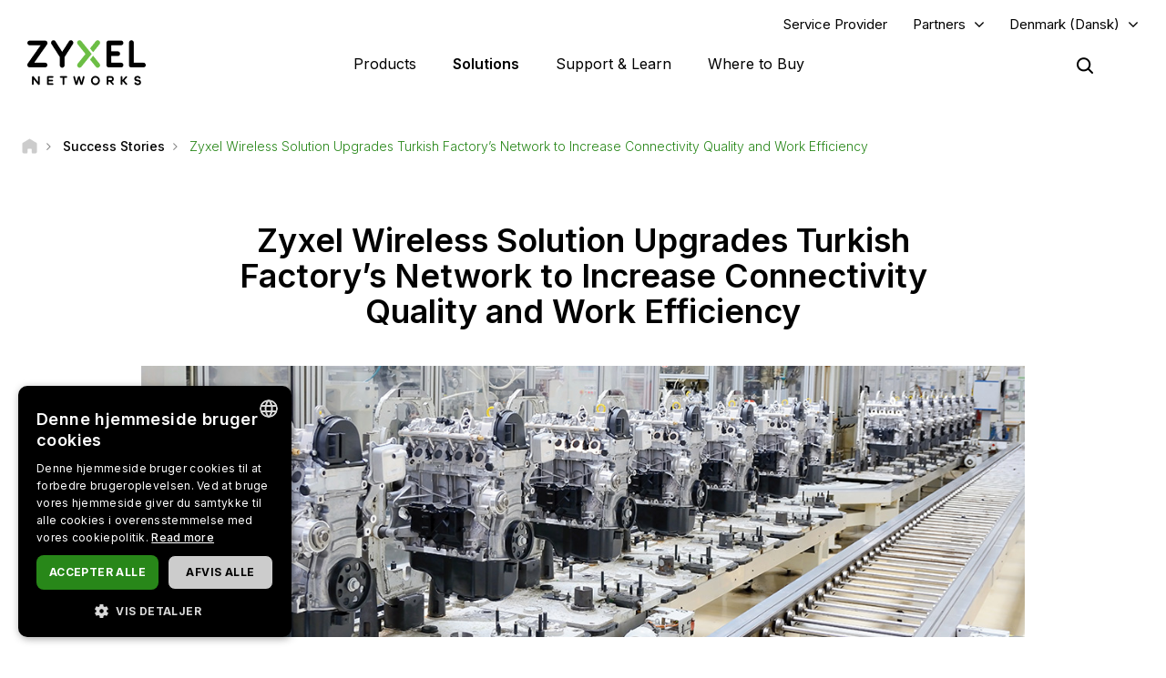

--- FILE ---
content_type: text/html; charset=UTF-8
request_url: https://www.zyxel.com/dk/da/success-stories/zyxel-wireless-solution-upgrades-turkish-factorys-network-to-increase-connectivity-quality-and-work-efficiency
body_size: 17888
content:
<!DOCTYPE html>
<html  lang="da" dir="ltr" prefix="og: https://ogp.me/ns#">
  <head>
    <meta charset="utf-8" />
<link rel="canonical" href="https://www.zyxel.com/dk/da/success-stories/zyxel-wireless-solution-upgrades-turkish-factorys-network-to-increase-connectivity-quality-and-work-efficiency" />
<meta property="og:title" content="Zyxel Wireless Solution Upgrades Turkish Factory’s Network to Increase Connectivity Quality and Work Efficiency | Zyxel Networks" />
<meta property="og:image" content="https://www.zyxel.com/library/assets/homepage/Zyxel_Networks_logo_color.png" />
<meta name="Generator" content="Drupal 10 (https://www.drupal.org)" />
<meta name="MobileOptimized" content="width" />
<meta name="HandheldFriendly" content="true" />
<meta name="viewport" content="width=device-width, initial-scale=1.0" />
<script type="application/ld+json">{
    "@context": "https://schema.org",
    "@graph": [
        {
            "@type": "Article",
            "@id": "https://www.zyxel.com/dk/da/success-stories/zyxel-wireless-solution-upgrades-turkish-factorys-network-to-increase-connectivity-quality-and-work-efficiency",
            "headline": "Zyxel Wireless Solution Upgrades Turkish Factory’s Network to Increase Connectivity Quality and Work Efficiency",
            "datePublished": "2022-07-01T19:31:26+0800",
            "isAccessibleForFree": "True",
            "dateModified": "2022-09-13T19:35:17+0800",
            "author": {
                "@type": "Corporation",
                "name": "Zyxel Networks"
            },
            "publisher": {
                "@type": "Corporation",
                "name": "Zyxel Networks"
            }
        },
        {
            "@type": "WebSite",
            "name": "Zyxel",
            "url": "https://www.zyxel.com/dk/da"
        }
    ]
}</script>
<link rel="icon" href="/sites/zyxel/files/favicon/favicon.png" type="image/png" />
<link rel="alternate" hreflang="x-default" href="https://www.zyxel.com/global/en/success-stories/zyxel-wireless-solution-upgrades-turkish-factorys-network-to-increase-connectivity-quality-and-work-efficiency" />
<link rel="alternate" hreflang="en" href="https://www.zyxel.com/global/en/success-stories/zyxel-wireless-solution-upgrades-turkish-factorys-network-to-increase-connectivity-quality-and-work-efficiency" />
<link rel="alternate" hreflang="en-in" href="https://www.zyxel.com/in/en-in/success-stories/zyxel-wireless-solution-upgrades-turkish-factorys-network-to-increase-connectivity-quality-and-work-efficiency" />
<link rel="alternate" hreflang="ja-jp" href="https://www.zyxel.com/jp/ja/success-stories/zyxel-wireless-solution-upgrades-turkish-factorys-network-to-increase-connectivity-quality-and-work-efficiency" />
<link rel="alternate" hreflang="th-th" href="https://www.zyxel.com/th/th/success-stories/zyxel-wireless-solution-upgrades-turkish-factorys-network-to-increase-connectivity-quality-and-work-efficiency" />
<link rel="alternate" hreflang="vi-vn" href="https://www.zyxel.com/vn/vi/success-stories/zyxel-wireless-solution-upgrades-turkish-factorys-network-to-increase-connectivity-quality-and-work-efficiency" />
<link rel="alternate" hreflang="bg-bg" href="https://www.zyxel.com/bg/bg/success-stories/zyxel-wireless-solution-upgrades-turkish-factorys-network-to-increase-connectivity-quality-and-work-efficiency" />
<link rel="alternate" hreflang="da-dk" href="https://www.zyxel.com/dk/da/success-stories/zyxel-wireless-solution-upgrades-turkish-factorys-network-to-increase-connectivity-quality-and-work-efficiency" />
<link rel="alternate" hreflang="fi-fi" href="https://www.zyxel.com/fi/fi/success-stories/zyxel-wireless-solution-upgrades-turkish-factorys-network-to-increase-connectivity-quality-and-work-efficiency" />
<link rel="alternate" hreflang="it-it" href="https://www.zyxel.com/it/it/success-stories/zyxel-wireless-solution-upgrades-turkish-factorys-network-to-increase-connectivity-quality-and-work-efficiency" />
<link rel="alternate" hreflang="nl-nl" href="https://www.zyxel.com/nl/nl/success-stories/zyxel-wireless-solution-upgrades-turkish-factorys-network-to-increase-connectivity-quality-and-work-efficiency" />
<link rel="alternate" hreflang="no-no" href="https://www.zyxel.com/no/no/success-stories/zyxel-wireless-solution-upgrades-turkish-factorys-network-to-increase-connectivity-quality-and-work-efficiency" />
<link rel="alternate" hreflang="ro-ro" href="https://www.zyxel.com/ro/ro/success-stories/zyxel-wireless-solution-upgrades-turkish-factorys-network-to-increase-connectivity-quality-and-work-efficiency" />
<link rel="alternate" hreflang="es-es" href="https://www.zyxel.com/es/es/success-stories/zyxel-wireless-solution-upgrades-turkish-factorys-network-to-increase-connectivity-quality-and-work-efficiency" />
<link rel="alternate" hreflang="sv-se" href="https://www.zyxel.com/se/sv/success-stories/zyxel-wireless-solution-upgrades-turkish-factorys-network-to-increase-connectivity-quality-and-work-efficiency" />
<link rel="alternate" hreflang="uk-ua" href="https://www.zyxel.com/ua/uk-ua/success-stories/zyxel-wireless-solution-upgrades-turkish-factorys-network-to-increase-connectivity-quality-and-work-efficiency" />
<link rel="alternate" hreflang="en-gb" href="https://www.zyxel.com/uk/en-gb/success-stories/zyxel-wireless-solution-upgrades-turkish-factorys-network-to-increase-connectivity-quality-and-work-efficiency" />
<link rel="alternate" hreflang="en-us" href="https://www.zyxel.com/us/en-us/success-stories/zyxel-wireless-solution-upgrades-turkish-factorys-network-to-increase-connectivity-quality-and-work-efficiency" />
<link rel="alternate" hreflang="pt-br" href="https://www.zyxel.com/br/pt/success-stories/zyxel-wireless-solution-upgrades-turkish-factorys-network-to-increase-connectivity-quality-and-work-efficiency" />
<link rel="alternate" hreflang="es-la" href="https://www.zyxel.com/co/es-co/success-stories/zyxel-wireless-solution-upgrades-turkish-factorys-network-to-increase-connectivity-quality-and-work-efficiency" />
<link rel="preconnect" href="https://fonts.googleapis.com/" />
<link rel="preconnect" href="https://fonts.gstatic.com/" crossorigin="" />
<link rel="stylesheet" href="https://fonts.googleapis.com/css2?family=Noto+Sans+JP&amp;family=Noto+Sans+Thai&amp;family=Noto+Sans:ital@0;1&amp;display=swap" />
<script src="/sites/zyxel/files/google_tag/universal/google_tag.script.js?t954t7" defer></script>
<script>window.a2a_config=window.a2a_config||{};a2a_config.callbacks=[];a2a_config.overlays=[];a2a_config.templates={};</script>
<script src="/sites/zyxel/files/google_tag/denmark/google_tag.script.js?t954t7" defer></script>

    <link href="https://fonts.googleapis.com/css2?family=Noto+Sans+TC:wght@100..900&display=swap" rel="stylesheet">
    <meta name="theme-color" content="#6CBE45" />
    <meta name="viewport" content="width=device-width, initial-scale=1, maximum-scale=1, user-scalable=0, viewport-fit=cover"/>
    <title>Zyxel Wireless Solution Upgrades Turkish Factory’s Network to Increase Connectivity Quality and Work Efficiency | Zyxel Networks</title>
    <link rel="stylesheet" media="all" href="/libraries/slick/slick/slick.css?t954t7" />
<link rel="stylesheet" media="all" href="/modules/contrib/slick/css/layout/slick.module.css?t954t7" />
<link rel="stylesheet" media="all" href="/core/assets/vendor/jquery.ui/themes/base/core.css?t954t7" />
<link rel="stylesheet" media="all" href="/core/assets/vendor/jquery.ui/themes/base/controlgroup.css?t954t7" />
<link rel="stylesheet" media="all" href="/core/assets/vendor/jquery.ui/themes/base/checkboxradio.css?t954t7" />
<link rel="stylesheet" media="all" href="/core/assets/vendor/jquery.ui/themes/base/resizable.css?t954t7" />
<link rel="stylesheet" media="all" href="/core/assets/vendor/jquery.ui/themes/base/button.css?t954t7" />
<link rel="stylesheet" media="all" href="/core/assets/vendor/jquery.ui/themes/base/dialog.css?t954t7" />
<link rel="stylesheet" media="all" href="/core/modules/system/css/components/align.module.css?t954t7" />
<link rel="stylesheet" media="all" href="/core/modules/system/css/components/fieldgroup.module.css?t954t7" />
<link rel="stylesheet" media="all" href="/core/modules/system/css/components/container-inline.module.css?t954t7" />
<link rel="stylesheet" media="all" href="/core/modules/system/css/components/clearfix.module.css?t954t7" />
<link rel="stylesheet" media="all" href="/core/modules/system/css/components/details.module.css?t954t7" />
<link rel="stylesheet" media="all" href="/core/modules/system/css/components/hidden.module.css?t954t7" />
<link rel="stylesheet" media="all" href="/core/modules/system/css/components/item-list.module.css?t954t7" />
<link rel="stylesheet" media="all" href="/core/modules/system/css/components/js.module.css?t954t7" />
<link rel="stylesheet" media="all" href="/core/modules/system/css/components/nowrap.module.css?t954t7" />
<link rel="stylesheet" media="all" href="/core/modules/system/css/components/position-container.module.css?t954t7" />
<link rel="stylesheet" media="all" href="/core/modules/system/css/components/reset-appearance.module.css?t954t7" />
<link rel="stylesheet" media="all" href="/core/modules/system/css/components/resize.module.css?t954t7" />
<link rel="stylesheet" media="all" href="/core/modules/system/css/components/system-status-counter.css?t954t7" />
<link rel="stylesheet" media="all" href="/core/modules/system/css/components/system-status-report-counters.css?t954t7" />
<link rel="stylesheet" media="all" href="/core/modules/system/css/components/system-status-report-general-info.css?t954t7" />
<link rel="stylesheet" media="all" href="/core/modules/system/css/components/tablesort.module.css?t954t7" />
<link rel="stylesheet" media="all" href="/core/misc/components/progress.module.css?t954t7" />
<link rel="stylesheet" media="all" href="/modules/contrib/jquery_ui/assets/vendor/jquery.ui/themes/base/core.css?t954t7" />
<link rel="stylesheet" media="all" href="/sites/zyxel/files/snippet/YPX4AB2VhcY8V58nZCtcfMyFLxQwa4G29-KjOLk7yRc.css?t954t7" />
<link rel="stylesheet" media="all" href="//cdnjs.cloudflare.com/ajax/libs/font-awesome/6.4.2/css/all.min.css" />
<link rel="stylesheet" media="all" href="/modules/contrib/webform/css/webform.form.css?t954t7" />
<link rel="stylesheet" media="all" href="/modules/contrib/webform/css/webform.element.details.toggle.css?t954t7" />
<link rel="stylesheet" media="all" href="/modules/contrib/webform/css/webform.element.message.css?t954t7" />
<link rel="stylesheet" media="all" href="/core/modules/views/css/views.module.css?t954t7" />
<link rel="stylesheet" media="all" href="/modules/contrib/blazy/css/blazy.css?t954t7" />
<link rel="stylesheet" media="all" href="/modules/contrib/blazy/css/components/blazy.loading.css?t954t7" />
<link rel="stylesheet" media="all" href="/modules/contrib/ckeditor/css/ckeditor.css?t954t7" />
<link rel="stylesheet" media="all" href="/core/assets/vendor/jquery.ui/themes/base/theme.css?t954t7" />
<link rel="stylesheet" media="all" href="/modules/contrib/addtoany/css/addtoany.css?t954t7" />
<link rel="stylesheet" media="all" href="/modules/contrib/social_media_links/css/social_media_links.theme.css?t954t7" />
<link rel="stylesheet" media="all" href="/modules/contrib/jquery_ui/assets/vendor/jquery.ui/themes/base/theme.css?t954t7" />
<link rel="stylesheet" media="all" href="/modules/contrib/tb_megamenu/dist/base.css?t954t7" />
<link rel="stylesheet" media="all" href="/modules/contrib/tb_megamenu/dist/styles.css?t954t7" />
<link rel="stylesheet" media="all" href="/modules/contrib/jquery_ui/assets/vendor/jquery.ui/themes/base/draggable.css?t954t7" />
<link rel="stylesheet" media="all" href="/modules/contrib/jquery_ui/assets/vendor/jquery.ui/themes/base/resizable.css?t954t7" />
<link rel="stylesheet" media="all" href="https://bulletin.nebula.zyxel.com/app-launcher/app-launcher-sdk.prod.css" />
<link rel="stylesheet" media="all" href="https://bulletin.nebula.zyxel.com/zynet-account/account-sdk.prod.css" />
<link rel="stylesheet" media="all" href="https://zyxel-channel-library.s3.amazonaws.com/library/css/coverpage/coverpage.css" />
<link rel="stylesheet" media="all" href="/themes/custom/zyxel/css/style.css?t954t7" />

    
      </head>
  <body class="path-node page-node-type-success-story has-glyphicons" country="dk">
    <a href="#main-content" class="visually-hidden focusable skip-link">
      Gå til hovedindhold
    </a>
    <noscript><iframe src="https://www.googletagmanager.com/ns.html?id=GTM-KPZ49KB" height="0" width="0" style="display:none;visibility:hidden"></iframe></noscript><noscript><iframe src="https://www.googletagmanager.com/ns.html?id=GTM-TC9H8WB" height="0" width="0" style="display:none;visibility:hidden"></iframe></noscript>
      <div class="dialog-off-canvas-main-canvas" data-off-canvas-main-canvas>
              <div class="header panel">
      <header class="navbar navbar-default container" id="navbar" role="banner">
                  <div class="region region-navigation-top">
    <section id="block-block-content-c50484e0-f435-4eff-adcd-73a66ea254b9" class="block block-block-content block-block-contentc50484e0-f435-4eff-adcd-73a66ea254b9 clearfix">
  
    

      
            <div class="field field--name-field-content field--type-text-long field--label-hidden field--item"><a href="https://www.zyxel.com/service-provider" id="header-sp" class="header-sp" target="_blank" rel="noopener noreferrer">Service Provider</a></div>
      
  </section>

<section id="block-block-content-f78d1c19-129e-4ea7-b003-035eca8dc316" class="block block-block-content block-block-contentf78d1c19-129e-4ea7-b003-035eca8dc316 clearfix">
  
    

      
            <div class="field field--name-field-content field--type-text-long field--label-hidden field--item"><div class="dropdown-partners"><button class="header-partners dropbtn" onclick="PartnersMenu()">Partners</button><div id="PartnersDropdown" class="dropdown-content"><a href="javascript:void(0)" class="closebtn" onclick="closeNav()">×</a> <p>Already a Partner?</p> <a href="https://partner.zyxel.cloud/" target="_blank"><button class="login">Log in</button></a> <div class="link"> <a href="/dk/da/partners/partner-program">Partner Program</a> </div> <div class="link"> <a href="/global/en/partners/ecosystem-partners" target="_blank">Ecosystem Partners</a> </div> </div> </div>
<style type="text/css">.tb-megamenu .mega-align-justify>.dropdown-menu {
    top: 70px;
}

.dropdown-partners {
  position: relative;
  display: inline-block;
}

.dropdown-content {
  display: none;
  position: absolute;
  min-width: 240px;
  background: #fff !important;
  box-shadow: 0px 4px 9px rgba(0,0,0,0.15);
  text-align: left;
  z-index: 10;  
}

.dropdown-content p, .dropdown-content a {
  color: black;
  font-weight: 600 !important;
  text-decoration: none;
  display: block;
}

.dropdown-content p {
	font-size: 15px;
	padding: 20px 20px 0;
}	

.dropdown-content .link {
	padding: 0 20px;
}

.dropdown-content .link:last-child {
	padding: 0 20px 2px;
}
	  
.dropdown-content .link a {
	padding: 15px 0;
    border-top: 1px solid #ddd !important;
}	

.dropdown-content button {
	font-size: 14px !important;
    display: inline-block !important;
    padding: 0 40px !important;
    background: #288719 !important;
    color: #fff !important;
    height: 40px !important;
    border-radius: 50px !important;
	border-color: transparent;
    margin: 0 20px 20px;
}

.dropdown-content button:hover {
    text-decoration: none !important;
    background-color: #006e18 !important;
    border-color: transparent !important;
}

.dropdown-content a:hover {
    color: #288719!important;
}

.dropdown-content .login a, .dropdown-content .login a:hover {
    color: #ffffff!important;
}

.show {display: block;}

.header.panel .region.region-navigation-top>section {
    display: inline-block;
    padding-left: 0 !important;
}

.header-partners {
    background: transparent;
    border: none;
    padding-right: 15px;
	margin-right: 8px;
    margin-left: 8px;
}

.dropdown-partners .closebtn {
	position: absolute;
    top: -20px;
    right: 20px;
    font-size: 40px;
    font-weight: 100!important;
	padding: 15px 0;
}

.dropdown-partners .closebtn a:hover {
    color: #000!important;
}

@media screen and (min-width: 1024px){
	.dropbtn:after {
		content: "\f107";
		display: inline-block;
		vertical-align: middle;
		font: normal normal normal 14px/1 FontAwesome;
		padding-left: 9px;
		font-size: 18px;
		margin-top: -2px;
	}
	.cms-home .header.panel .header-partners {
		color: #fff !important;
	}
}
</style>
<script>
/* When the user clicks on the button, 
toggle between hiding and showing the dropdown content */
function PartnersMenu() {
  document.getElementById("PartnersDropdown").classList.toggle("show");
}

// Close the dropdown if the user clicks outside of it
window.onclick = function(event) {
  if (!event.target.matches('.dropbtn')) {
    var dropdowns = document.getElementsByClassName("dropdown-content");
    var i;
    for (i = 0; i < dropdowns.length; i++) {
      var openDropdown = dropdowns[i];
      if (openDropdown.classList.contains('show')) {
        openDropdown.classList.remove('show');
      }
    }
  }
}
</script></div>
      
  </section>

<section id="block-domain-menu" class="block block-zyxel-domain block-domain-menu clearfix">
  
    

      <a href="#" class="selected-domain">Denmark (Dansk)</a><div class="domain-selection-wrapper hidden">
  <div class="domain-selection-wrapper-container">
    <h5>
      Select Your Location      <span class="icon-close-lang"></span>
    </h5>
          <div class="domain-selection-region">
                <ul>
                      <li><a href="https://www.zyxel.com/global/en/success-stories/zyxel-wireless-solution-upgrades-turkish-factorys-network-to-increase-connectivity-quality-and-work-efficiency">Global (English)</a></li>
                  </ul>
      </div>
          <div class="domain-selection-region">
        <h6 class="country-name">Africa</h6>        <ul>
                      <li><a href="https://www.zyxel.com/em/en-em/success-stories/zyxel-wireless-solution-upgrades-turkish-factorys-network-to-increase-connectivity-quality-and-work-efficiency">South Africa (English)</a></li>
                  </ul>
      </div>
          <div class="domain-selection-region">
        <h6 class="country-name">Asia</h6>        <ul>
                      <li><a href="https://www.zyxel.com/ru/ru">Armenia (Русский)</a></li>
                      <li><a href="https://www.zyxel.com/ru/ru">Azerbaijan (Русский)</a></li>
                      <li><a href="https://www.zyxel.cn/cn/sc">China (简体中文)</a></li>
                      <li><a href="https://www.zyxel.com/em/en-em/success-stories/zyxel-wireless-solution-upgrades-turkish-factorys-network-to-increase-connectivity-quality-and-work-efficiency">Georgia (English)</a></li>
                      <li><a href="https://www.zyxel.com/in/en-in/success-stories/zyxel-wireless-solution-upgrades-turkish-factorys-network-to-increase-connectivity-quality-and-work-efficiency">India (English)</a></li>
                      <li><a href="https://www.zyxel.com/jp/ja/success-stories/zyxel-wireless-solution-upgrades-turkish-factorys-network-to-increase-connectivity-quality-and-work-efficiency">Japan (日本語)</a></li>
                      <li><a href="https://www.zyxel.com/ru/ru">Kazakhstan (Русский)</a></li>
                      <li><a href="https://www.zyxel.com/ru/ru">Kyrgyzstan (Русский)</a></li>
                      <li><a href="https://www.zyxel.com/global/en/success-stories/zyxel-wireless-solution-upgrades-turkish-factorys-network-to-increase-connectivity-quality-and-work-efficiency">Malaysia (English)</a></li>
                      <li><a href="https://www.zyxel.com/global/en/success-stories/zyxel-wireless-solution-upgrades-turkish-factorys-network-to-increase-connectivity-quality-and-work-efficiency">Pakistan (English)</a></li>
                      <li><a href="https://www.zyxel.com/global/en/success-stories/zyxel-wireless-solution-upgrades-turkish-factorys-network-to-increase-connectivity-quality-and-work-efficiency">Philippines (English)</a></li>
                      <li><a href="https://www.zyxel.com/global/en/success-stories/zyxel-wireless-solution-upgrades-turkish-factorys-network-to-increase-connectivity-quality-and-work-efficiency">Singapore (English)</a></li>
                      <li><a href="http://www.zyxel.kr/">South Korea (한국어)</a></li>
                      <li><a href="https://www.zyxel.com/tw/zh/success-stories/zyxel-wireless-solution-upgrades-turkish-factorys-network-to-increase-connectivity-quality-and-work-efficiency">Taiwan (繁體中文)</a></li>
                      <li><a href="https://www.zyxel.com/ru/ru">Tajikistan (Русский)</a></li>
                      <li><a href="https://www.zyxel.com/th/th/success-stories/zyxel-wireless-solution-upgrades-turkish-factorys-network-to-increase-connectivity-quality-and-work-efficiency">Thailand (ภาษาไทย)</a></li>
                      <li><a href="https://www.zyxel.com/ru/ru">Turkmenistan (Русский)</a></li>
                      <li><a href="https://www.zyxel.com/ru/ru">Uzbekistan (Русский)</a></li>
                      <li><a href="https://www.zyxel.com/vn/vi/success-stories/zyxel-wireless-solution-upgrades-turkish-factorys-network-to-increase-connectivity-quality-and-work-efficiency">Vietnam (Tiếng Việt)</a></li>
                  </ul>
      </div>
          <div class="domain-selection-region">
        <h6 class="country-name">Central America</h6>        <ul>
                      <li><a href="https://www.zyxel.com/us/en-us/success-stories/zyxel-wireless-solution-upgrades-turkish-factorys-network-to-increase-connectivity-quality-and-work-efficiency">Central America (English)</a></li>
                  </ul>
      </div>
          <div class="domain-selection-region">
        <h6 class="country-name">Europe</h6>        <ul>
                      <li><a href="https://www.zyxel.com/nl/nl/success-stories/zyxel-wireless-solution-upgrades-turkish-factorys-network-to-increase-connectivity-quality-and-work-efficiency">Belgium (Nederlands)</a></li>
                      <li><a href="https://www.zyxel.com/fr/fr">Belgium (Français)</a></li>
                      <li><a href="https://www.zyxel.com/bg/bg/success-stories/zyxel-wireless-solution-upgrades-turkish-factorys-network-to-increase-connectivity-quality-and-work-efficiency">Bulgaria (Български)</a></li>
                      <li><a href="https://www.zyxel.com/em/en-em/success-stories/zyxel-wireless-solution-upgrades-turkish-factorys-network-to-increase-connectivity-quality-and-work-efficiency">Cyprus (English)</a></li>
                      <li><a href="https://www.zyxel.com/cz/cs">Czechia (Čeština)</a></li>
                      <li><a href="https://www.zyxel.com/dk/da/success-stories/zyxel-wireless-solution-upgrades-turkish-factorys-network-to-increase-connectivity-quality-and-work-efficiency">Denmark (Danish)</a></li>
                      <li><a href="https://www.zyxel.com/uk/en-gb/success-stories/zyxel-wireless-solution-upgrades-turkish-factorys-network-to-increase-connectivity-quality-and-work-efficiency">Estonia (English)</a></li>
                      <li><a href="https://www.zyxel.com/fi/fi/success-stories/zyxel-wireless-solution-upgrades-turkish-factorys-network-to-increase-connectivity-quality-and-work-efficiency">Finland (Suomi)</a></li>
                      <li><a href="https://www.zyxel.com/fr/fr">France (Français)</a></li>
                      <li><a href="https://www.zyxel.com/de/de">Germany (Deutsch)</a></li>
                      <li><a href="https://www.zyxel.com/em/en-em/success-stories/zyxel-wireless-solution-upgrades-turkish-factorys-network-to-increase-connectivity-quality-and-work-efficiency">Greece (English)</a></li>
                      <li><a href="https://www.zyxel.com/hu/hu">Hungary (Magyar)</a></li>
                      <li><a href="https://www.zyxel.com/uk/en-gb/success-stories/zyxel-wireless-solution-upgrades-turkish-factorys-network-to-increase-connectivity-quality-and-work-efficiency">Ireland (English)</a></li>
                      <li><a href="https://www.zyxel.com/it/it/success-stories/zyxel-wireless-solution-upgrades-turkish-factorys-network-to-increase-connectivity-quality-and-work-efficiency">Italy (Italiano)</a></li>
                      <li><a href="https://www.zyxel.com/uk/en-gb/success-stories/zyxel-wireless-solution-upgrades-turkish-factorys-network-to-increase-connectivity-quality-and-work-efficiency">Latvia (English)</a></li>
                      <li><a href="https://www.zyxel.com/uk/en-gb/success-stories/zyxel-wireless-solution-upgrades-turkish-factorys-network-to-increase-connectivity-quality-and-work-efficiency">Lithuania (English)</a></li>
                      <li><a href="https://www.zyxel.com/nl/nl/success-stories/zyxel-wireless-solution-upgrades-turkish-factorys-network-to-increase-connectivity-quality-and-work-efficiency">Netherlands (Nederlands)</a></li>
                      <li><a href="https://www.zyxel.com/no/no/success-stories/zyxel-wireless-solution-upgrades-turkish-factorys-network-to-increase-connectivity-quality-and-work-efficiency">Norway (Norsk)</a></li>
                      <li><a href="https://www.zyxel.com/pl/pl">Poland (Polski)</a></li>
                      <li><a href="https://www.zyxel.com/es/es/success-stories/zyxel-wireless-solution-upgrades-turkish-factorys-network-to-increase-connectivity-quality-and-work-efficiency">Portugal (Español)</a></li>
                      <li><a href="https://www.zyxel.com/ro/ro/success-stories/zyxel-wireless-solution-upgrades-turkish-factorys-network-to-increase-connectivity-quality-and-work-efficiency">Romania (România)</a></li>
                      <li><a href="https://www.zyxel.com/ru/ru">CIS (Русский)</a></li>
                      <li><a href="https://www.zyxel.com/sk/sk">Slovakia (Slovenčina)</a></li>
                      <li><a href="https://www.zyxel.com/es/es/success-stories/zyxel-wireless-solution-upgrades-turkish-factorys-network-to-increase-connectivity-quality-and-work-efficiency">Spain (Español)</a></li>
                      <li><a href="https://www.zyxel.com/se/sv/success-stories/zyxel-wireless-solution-upgrades-turkish-factorys-network-to-increase-connectivity-quality-and-work-efficiency">Sweden (Svenska)</a></li>
                      <li><a href="https://www.zyxel.com/fr/fr">Switzerland (Français)</a></li>
                      <li><a href="https://www.zyxel.com/ch/de-ch">Switzerland (Deutsch)</a></li>
                      <li><a href="https://www.zyxel.com/tr/tr">Turkiye (Türkiye)</a></li>
                      <li><a href="https://www.zyxel.com/ua/uk-ua/success-stories/zyxel-wireless-solution-upgrades-turkish-factorys-network-to-increase-connectivity-quality-and-work-efficiency">Ukraine (Українська)</a></li>
                      <li><a href="https://www.zyxel.com/uk/en-gb/success-stories/zyxel-wireless-solution-upgrades-turkish-factorys-network-to-increase-connectivity-quality-and-work-efficiency">United Kingdom (English)</a></li>
                  </ul>
      </div>
          <div class="domain-selection-region">
        <h6 class="country-name">Middle East</h6>        <ul>
                      <li><a href="https://www.zyxel.com/em/en-em/success-stories/zyxel-wireless-solution-upgrades-turkish-factorys-network-to-increase-connectivity-quality-and-work-efficiency">Middle East (English)</a></li>
                  </ul>
      </div>
          <div class="domain-selection-region">
        <h6 class="country-name">North America</h6>        <ul>
                      <li><a href="https://www.zyxel.com/us/en-us/success-stories/zyxel-wireless-solution-upgrades-turkish-factorys-network-to-increase-connectivity-quality-and-work-efficiency">United States (English)</a></li>
                  </ul>
      </div>
          <div class="domain-selection-region">
        <h6 class="country-name">Oceania</h6>        <ul>
                      <li><a href="https://www.zyxel.com/global/en/success-stories/zyxel-wireless-solution-upgrades-turkish-factorys-network-to-increase-connectivity-quality-and-work-efficiency">Australia (English)</a></li>
                      <li><a href="https://www.zyxel.com/global/en/success-stories/zyxel-wireless-solution-upgrades-turkish-factorys-network-to-increase-connectivity-quality-and-work-efficiency">New Zealand (English)</a></li>
                  </ul>
      </div>
          <div class="domain-selection-region">
        <h6 class="country-name">South America</h6>        <ul>
                      <li><a href="https://www.zyxel.com/co/es-co/success-stories/zyxel-wireless-solution-upgrades-turkish-factorys-network-to-increase-connectivity-quality-and-work-efficiency">Argentina (Español)</a></li>
                      <li><a href="https://www.zyxel.com/co/es-co/success-stories/zyxel-wireless-solution-upgrades-turkish-factorys-network-to-increase-connectivity-quality-and-work-efficiency">Bolivia (Español)</a></li>
                      <li><a href="https://www.zyxel.com/br/pt/success-stories/zyxel-wireless-solution-upgrades-turkish-factorys-network-to-increase-connectivity-quality-and-work-efficiency">Brazil (Português)</a></li>
                      <li><a href="https://www.zyxel.com/co/es-co/success-stories/zyxel-wireless-solution-upgrades-turkish-factorys-network-to-increase-connectivity-quality-and-work-efficiency">Chile (Español)</a></li>
                      <li><a href="https://www.zyxel.com/co/es-co/success-stories/zyxel-wireless-solution-upgrades-turkish-factorys-network-to-increase-connectivity-quality-and-work-efficiency">Colombia (Español)</a></li>
                      <li><a href="https://www.zyxel.com/co/es-co/success-stories/zyxel-wireless-solution-upgrades-turkish-factorys-network-to-increase-connectivity-quality-and-work-efficiency">Ecuador (Español)</a></li>
                      <li><a href="https://www.zyxel.com/co/es-co/success-stories/zyxel-wireless-solution-upgrades-turkish-factorys-network-to-increase-connectivity-quality-and-work-efficiency">Paraguay (Español)</a></li>
                      <li><a href="https://www.zyxel.com/co/es-co/success-stories/zyxel-wireless-solution-upgrades-turkish-factorys-network-to-increase-connectivity-quality-and-work-efficiency">Peru (Español)</a></li>
                      <li><a href="https://www.zyxel.com/co/es-co/success-stories/zyxel-wireless-solution-upgrades-turkish-factorys-network-to-increase-connectivity-quality-and-work-efficiency">Uruguay (Español)</a></li>
                  </ul>
      </div>
      </div>
</div>

  </section>


  </div>


        <div class="main-menu">
          <div class="navbar-header">
              <div class="region region-navigation">
    <section id="block-logo-2" class="block block-zyxel-common block-logo-2 clearfix">
  
    

      <a href="/dk/da" title="ZYXEL Home" rel="home" class="site-logo">
   <img src="/themes/custom/zyxel/logo-2.png" alt="ZYXEL Home" />
</a>

  </section>


  </div>

                                      <button type="button" class="navbar-toggle" data-toggle="collapse">
                <span class="sr-only">Toggle navigation</span>
                <span class="icon-bar"></span>
                <span class="icon-bar"></span>
                <span class="icon-bar"></span>
              </button>
                      </div>
                                <div id="navbar-collapse" class="navbar-collapse">
                <div class="region region-navigation-collapsible">
    <section id="block-main-menu" class="block block-tb-megamenu block-tb-megamenu-menu-blockmain clearfix">
  
    

      <nav  class="tbm tbm-main tbm-no-arrows" id="tbm-main" data-breakpoint="1023" aria-label="main navigation">
      <button class="tbm-button" type="button">
      <span class="tbm-button-container">
        <span></span>
        <span></span>
        <span></span>
        <span></span>
      </span>
    </button>
    <div class="tbm-collapse ">
    <ul  class="tbm-nav level-0 items-4" role="list" >
        <li  class="tbm-item level-1 tbm-justify tbm-item--has-dropdown" aria-level="1" >
      <div class="tbm-link-container">
            <a href="https://www.zyxel.com/dk/da/products"  class="tbm-link level-1 tbm-toggle" aria-expanded="false">
                Products
          </a>
                <button class="tbm-submenu-toggle"><span class="visually-hidden">Toggle submenu</span></button>
          </div>
    <div  class="tbm-submenu tbm-item-child tbm-has-width" style="width: 1140px;" role="list">
      <div  class="tbm-row">
      <div  class="tbm-column span8" id="tbm-product-category-mega-menu">
  <div class="tbm-column-inner">
                 <div  class="tbm-block">
    <div class="block-inner">
      <section id="block-product-category-mega-menu" class="block block-zyxel-product block-product-category-mega-menu clearfix">
  
    

      <div class="product-category-mega-menu-wrapper">
      <div class="product-category-mega-menu-item">
      <h3>Security</h3>
      <p></p>
      <ul>
                  <li><img src="/sites/zyxel/files/library/assets/icons-segment/business/green_business-01-security-appliances-and-services.png" width="19" alt=""><a href="/dk/da/products/next-gen-firewall" onclick="ga(&#039;send&#039;, &#039;event&#039;, &#039;&#039;, &#039;&#039;, &#039;&#039;)" class="icon-product-security-appliances-services">Next-Gen Firewall</a></li>
                  <li><img src="/sites/zyxel/files/library/assets/icons-segment/business/green_business-04-commercial-gateways.png" width="19" alt=""><a href="/dk/da/products/vpn-firewall" onclick="ga(&#039;send&#039;, &#039;event&#039;, &#039;&#039;, &#039;&#039;, &#039;&#039;)" class="icon-product-commercial-gateways">VPN Firewall</a></li>
              </ul>
    </div>
      <div class="product-category-mega-menu-item">
      <h3>Networking</h3>
      <p></p>
      <ul>
                  <li><img src="/sites/zyxel/files/library/assets/icons-segment/business/green_business-02-switches.png" width="19" alt=""><a href="/dk/da/products/switch" onclick="ga(&#039;send&#039;, &#039;event&#039;, &#039;&#039;, &#039;&#039;, &#039;&#039;)" class="icon-product-switches">Switch</a></li>
                  <li><img src="/sites/zyxel/files/library/assets/icons-segment/business/green_business-03-wlan-aps-and-controllers.png" width="19" alt=""><a href="/dk/da/products/wireless" onclick="ga(&#039;send&#039;, &#039;event&#039;, &#039;&#039;, &#039;&#039;, &#039;&#039;)" class="icon-product-wlan-aps-controllers">Wireless</a></li>
                  <li><img src="/sites/zyxel/files/library/assets/icons-segment/sp/green_sp-02-lte-and-3g-cpes.png" width="19" alt=""><a href="/dk/da/products/fixed-wireless-access" onclick="ga(&#039;send&#039;, &#039;event&#039;, &#039;&#039;, &#039;&#039;, &#039;&#039;)" class="icon-product-lte-3g-cpes">Fixed Wireless Access</a></li>
              </ul>
    </div>
      <div class="product-category-mega-menu-item">
      <h3>Service and License</h3>
      <p></p>
      <ul>
                  <li><img src="/sites/zyxel/files/library/assets/icons-segment/service-and-license/green_service-and-license-01-security.png" width="19" alt=""><a href="/dk/da/products/security" onclick="ga(&#039;send&#039;, &#039;event&#039;, &#039;&#039;, &#039;&#039;, &#039;&#039;)" class="icon-product-security-services-licenses">Security</a></li>
                  <li><img src="/sites/zyxel/files/library/assets/icons-segment/service-and-license/green_service-and-license-02-management-and-reporting.png" width="19" alt=""><a href="/dk/da/products/management-and-reporting" onclick="ga(&#039;send&#039;, &#039;event&#039;, &#039;&#039;, &#039;&#039;, &#039;&#039;)" class="icon-product-network-management">Management and Reporting</a></li>
                  <li><img src="/sites/zyxel/files/library/assets/icons-segment/service-and-license/green_service-and-license-03-endpoint-and-connectivity.png" width="19" alt=""><a href="/dk/da/products/endpoint-and-connectivity" onclick="ga(&#039;send&#039;, &#039;event&#039;, &#039;&#039;, &#039;&#039;, &#039;&#039;)" class="icon-product-security-services-licenses">Endpoint and Connectivity</a></li>
                  <li><img src="/sites/zyxel/files/library/assets/icons-segment/service-and-license/ori_service-and-license-04-nebula.png" width="19" alt=""><a href="/dk/da/products/nebula-cloud-center" onclick="ga(&#039;send&#039;, &#039;event&#039;, &#039;&#039;, &#039;&#039;, &#039;&#039;)">Nebula Cloud Center</a></li>
              </ul>
    </div>
      <div class="product-category-mega-menu-item">
      <h3>Home Connectivity</h3>
      <p></p>
      <ul>
                  <li><img src="/sites/zyxel/files/library/assets/icons-segment/sp/green_sp-01-dsl-cpes.png" width="19" alt=""><a href="/dk/da/products/dsl-cpe" onclick="ga(&#039;send&#039;, &#039;event&#039;, &#039;&#039;, &#039;&#039;, &#039;&#039;)" class="icon-product-dsl-cpes">DSL CPE</a></li>
              </ul>
    </div>
  </div>

  </section>


    </div>
  </div>

      </div>
</div>

      <div  class="tbm-column span4" id="tbm-whats-new-mega-menu">
  <div class="tbm-column-inner">
                 <div  class="tbm-block">
    <div class="block-inner">
      <section id="block-block-content37686f10-53ec-475f-9ee5-39fd2ffed22a" class="block block-block-content block-block-content37686f10-53ec-475f-9ee5-39fd2ffed22a clearfix">
  
    

      
            <div class="field field--name-field-content field--type-text-long field--label-hidden field--item"><div class="block-new" style="text-align: left !important;"><div>
<h3 class="ttl-des">Success Stories</h3>
<p class="txt-sub-new">Manage All Your Networks on a Centralized Cloud Platform</p> <a class="lear-more" href="/sites/zyxel/files/library/assets/success-stories/Zyxel_success_story_ebook.pdf" rel="noopener noreferrer" target="_blank">Learn more</a> </div> <div> <a href="/sites/zyxel/files/library/assets/success-stories/Zyxel_success_story_ebook.pdf" rel="noopener noreferrer" target="_blank"> <img alt="Success Stories eBook" height="200" src="/sites/zyxel/files/success-story/e-book_banner_300x200.jpg" style="margin-top: -30px; margin-left: -20px;" width="300" /> </a> </div> </div></div>
      
  </section>


    </div>
  </div>

      </div>
</div>

  </div>

      <div  class="tbm-row">
      <div  class="tbm-column span12" id="tbm-product-selector-mega-menu">
  <div class="tbm-column-inner">
                 <div  class="tbm-block">
    <div class="block-inner">
      <section id="block-block-content48a58471-4fee-4884-81a1-797e093a29d8" class="block block-block-content block-block-content48a58471-4fee-4884-81a1-797e093a29d8 clearfix">
  
    

      
            <div class="field field--name-field-content field--type-text-long field--label-hidden field--item"><p><a class="btn btn-product btn-success" href="/global/en/support/license-finder" target="_blank"><span>License Finder</span></a></p>
</div>
      
  </section>


    </div>
  </div>

      </div>
</div>

  </div>

  </div>

</li>

        <li  class="tbm-item level-1 tbm-justify tbm-item--has-dropdown" aria-level="1" >
      <div class="tbm-link-container">
            <a href="https://www.zyxel.com/dk/da/solutions"  class="tbm-link level-1 tbm-toggle" aria-expanded="false">
                Solutions
          </a>
                <button class="tbm-submenu-toggle"><span class="visually-hidden">Toggle submenu</span></button>
          </div>
    <div  class="tbm-submenu tbm-item-child tbm-has-width" style="width: 1140px;" role="list">
      <div  class="tbm-row">
      <div  class="tbm-column span8" id="tbm-solution-categories-mega-menu">
  <div class="tbm-column-inner">
                 <div  class="tbm-block">
    <div class="block-inner">
      <section id="block-solution-categories-mega-menu" class="block block-zyxel-solution block-solution-categories-mega-menu clearfix">
  
    

      <div class="solution-categories-mega-menu-wrapper">
      <div class="solution-categories-mega-menu-item">
      <a href="/dk/da/solutions/organization-size"><h3>Organization Sizes</h3></a>
      <p>From small to large, we cater for them all</p>
      <ul>
                  <li><a href="https://www.zyxel.com/dk/da/solutions/organization-size/startup-small-business">Startup/Small Business</a></li>
                  <li><a href="https://www.zyxel.com/dk/da/solutions/organization-size/medium-business">Medium Business</a></li>
                  <li><a href="https://www.zyxel.com/dk/da/solutions/organization-size/large-business">Large Business</a></li>
              </ul>
          </div>
      <div class="solution-categories-mega-menu-item">
      <a href="/dk/da/solutions/use-case"><h3>Use Cases</h3></a>
      <p>Find the product that meets your business needs</p>
      <ul>
                  <li><a href="https://www.zyxel.com/dk/da/solutions/use-case/nebula-cloud">Nebula Cloud</a></li>
                  <li><a href="https://www.zyxel.com/dk/da/solutions/use-case/ip-surveillance">IP Surveillance</a></li>
                  <li><a href="https://www.zyxel.com/dk/da/solutions/use-case/education">Education</a></li>
                  <li><a href="https://www.zyxel.com/dk/da/solutions/use-case/hospitality">Hospitality</a></li>
                  <li><a href="https://www.zyxel.com/dk/da/solutions/use-case/networked-av">Networked AV</a></li>
              </ul>
              <a href="/dk/da/solutions/use-case" class="more">Mere</a>
          </div>
      <div class="solution-categories-mega-menu-item">
      <a href="/dk/da/solutions/technology"><h3>Technologies</h3></a>
      <p>Experience the latest we have to offer</p>
      <ul>
                  <li><a href="https://www.zyxel.com/dk/da/solutions/technology/multi-gigabit">Multi-Gigabit</a></li>
                  <li><a href="https://www.zyxel.com/dk/da/solutions/technology/wifi7">WiFi 7</a></li>
                  <li><a href="https://www.zyxel.com/dk/da/solutions/technology/unleash-ais-power">Unleash AI&#039;s Power</a></li>
                  <li><a href="https://www.zyxel.com/dk/da/solutions/technology/5g-fixed-wireless-access">5G Fixed Wireless Access</a></li>
                  <li><a href="https://www.zyxel.com/dk/da/solutions/technology/active-das">Active DAS</a></li>
              </ul>
          </div>
  </div>

  </section>


    </div>
  </div>

      </div>
</div>

      <div  class="tbm-column span4" id="tbm-nebula-mega-menu">
  <div class="tbm-column-inner">
                 <div  class="tbm-block">
    <div class="block-inner">
      <section id="block-block-content1814a39a-6e1c-417f-8986-625b2db39362" class="block block-block-content block-block-content1814a39a-6e1c-417f-8986-625b2db39362 clearfix">
  
    

      
            <div class="field field--name-field-content field--type-text-long field--label-hidden field--item"><div class="block-new" style="text-align:left!important"><div>
<h3 class="ttl-des">What’s New?</h3>
<p class="txt-sub-new"><span style="font-weight: 500">Tune up your network with Nebula Cloud.</span><br>
Manage wireless, switching, security and LTE/5G as one seamless performance, all from our centralized cloud platform, Nebula. </p> <a class="lear-more" href="/dk/da/nebula-overview">See more</a> </div> <div> <a href="/dk/da/nebula-overview"> <img alt="Zero to network hero" height="200" src="/sites/zyxel/files/hero-banner/nebula-300x200.jpg" style="margin-top:-30px; margin-left:-20px;" width="300" loading="lazy"> </a> </div> </div></div>
      
  </section>


    </div>
  </div>

      </div>
</div>

  </div>

      <div  class="tbm-row">
      <div  class="tbm-column span12" id="tbm-success-stories-mega-menu">
  <div class="tbm-column-inner">
                 <div  class="tbm-block">
    <div class="block-inner">
      <section id="block-block-content519e3145-2bb4-4e93-b850-868d95263340" class="block block-block-content block-block-content519e3145-2bb4-4e93-b850-868d95263340 clearfix">
  
    

      
            <div class="field field--name-field-content field--type-text-long field--label-hidden field--item"><p><a class="btn btn-product btn-success" href="/dk/da/success-stories"><span>Success Stories</span></a></p>

</div>
      
  </section>


    </div>
  </div>

      </div>
</div>

  </div>

  </div>

</li>

          <li  class="tbm-item level-1 tbm-justify tbm-item--has-dropdown" aria-level="1" >
      <div class="tbm-link-container">
            <span class="tbm-link level-1 no-link tbm-toggle" tabindex="0" aria-expanded="false">
                Support &amp; Learn
          </span>
                <button class="tbm-submenu-toggle"><span class="visually-hidden">Toggle submenu</span></button>
          </div>
    <div  class="tbm-submenu tbm-item-child tbm-has-width" style="width: 1140px;" role="list">
      <div  class="tbm-row">
      <div  class="tbm-column span12" id="tbm-support-training">
  <div class="tbm-column-inner">
                 <div  class="tbm-block">
    <div class="block-inner">
      <section id="block-block-content4f2ae73a-6368-4cd6-9e90-dffd22823536" class="block block-block-content block-block-content4f2ae73a-6368-4cd6-9e90-dffd22823536 clearfix">
  
    

      
            <div class="field field--name-field-content field--type-text-long field--label-hidden field--item"><div class="mega-menu-col-left">
<h2><strong>Support</strong></h2>
<div class="inner-all"><div><div class="block-training">

<h3><a class="icon-show" href="https://community.zyxel.com/en" target="_blank">Community</a></h3>
<p>Discuss with your peers and Zyxel specialists to ask for help.</p> </div> <div class="block-training">

<h3><a href="/dk/da/support/download">Download Library</a></h3>
<p>Manual, firmware and quick start guides.</p> </div> </div> <div> <div class="block-training block-security">

<h3><a class="icon-show"  href="/global/en/support/security-advisories" target="_blank">Security Advisories</a></h3>
<p>Stay updated on vulnerabilities and fixes for Zyxel products.</p> 
</div> <div class="block-training">

<h3><a class="icon-show" href="https://support.zyxel.eu/" target="_blank">Support Center</a></h3>
<p>Find out all your need to know about Zyxel's products and solutions.</p> </div> </div> </div> <div class="support-all"> <a class="lear-more" href="/dk/da/support"><span>See all support</span></a> </div> </div> <div class="mega-menu-col-right">

<h2><strong>Learn</strong></h2>
<div class="inner-all"> 
<div> 
<div class="block-training">
<h3><a class="icon-show" href="https://educationcenter.zyxel.com/" target="_blank">Education Center</a></h3>
<p>Learn to install, configure and manage Zyxel products with expert guidance.</p> 
</div> 
<div class="block-training" style="width:91% !important">
<h3><a class="icon-show" href="/global/en/support/tech-library" target="_blank">Tech Library</a></h3>
<p>Provide technical guides and resources to support Zyxel business users.</p>
</div>
</div>
<div>
<div class="block-training">
<h3><a class="icon-show" href="/uk/en-gb/blogs" target="_blank" rel="noopener noreferrer">Blogs</a></h3>
<p>Discover the latest industry trends and insights.</p> 
</div>
</div> 
</div> 
</div></div>
      
  </section>


    </div>
  </div>

      </div>
</div>

  </div>

  </div>

</li>

          <li  class="tbm-item level-1 tbm-justify tbm-item--has-dropdown" aria-level="1" >
      <div class="tbm-link-container">
            <span class="tbm-link level-1 no-link tbm-toggle" tabindex="0" aria-expanded="false">
                Where to Buy
          </span>
                <button class="tbm-submenu-toggle"><span class="visually-hidden">Toggle submenu</span></button>
          </div>
    <div  class="tbm-submenu tbm-item-child tbm-has-width" style="width: 1140px;" role="list">
      <div  class="tbm-row">
      <div  class="tbm-column span12" id="tbm-where-to-buy">
  <div class="tbm-column-inner">
                 <div  class="tbm-block">
    <div class="block-inner">
      <section id="block-block-content0dd7cc52-e649-408a-b115-2784f6b5e01d" class="block block-block-content block-block-content0dd7cc52-e649-408a-b115-2784f6b5e01d clearfix">
  
    

      
            <div class="field field--name-field-content field--type-text-long field--label-hidden field--item"><div class="mega-menu-col-left">
<h2>Buy Online</h2>
<div class="inner-all"><div><div class="block-training">

<h3><a class="icon-show" href="https://store.zyxel.com?utm_source=Website&amp;utm_medium=dk&amp;utm_campaign=wheretobuy" target="_blank">Zyxel Store</a></h3>
<p>Shop the latest range of networking and security devices from Zyxel official store.</p> <p style="margin-left: -20px; margin-top: -10px;"> <a href="/dk/da/e-commerce-platforms"> <span style="color: #288719 !important;">Learn More <i class="fas fa-angle-right"></i></span> </a> </p> </div> <div class="block-training">

<h3><a class="icon-show" href="https://circle.zyxel.com/dashboard?utm_source=website&amp;utm_medium=dk&amp;utm_campaign=wheretobuy" target="_blank">Zyxel Circle</a></h3>
<p>License and asset management for partners.</p> <p style="margin-left: -20px; margin-top: -10px;"> <a href="/dk/da/e-commerce-platforms"> <span style="color: #288719 !important;">Learn More <i class="fas fa-angle-right"></i></span> </a> </p> </div> </div> <div> <div class="block-training">

<h3><a class="icon-show" href="https://marketplace.zyxel.com/Devices?utm_source=website&amp;utm_medium=dk&amp;utm_campaign=wheretobuy" target="_blank">Zyxel Marketplace</a></h3>
<p>Shop the full selection of licenses and services to easily renew and deploy licenses.</p> <p style="margin-left: -20px; margin-top: -10px;"> <a href="/dk/da/e-commerce-platforms"> <span style="color: #288719 !important;">Learn More <i class="fas fa-angle-right"></i></span> </a> </p> </div> <div class="block-training">

<h3><a href="/dk/da/where-to-buy/ecommerce-partners">eCommerce Partners</a></h3>
<p>Purchase Zyxel from your favorite shops.</p> </div> </div> </div> </div> <div class="mega-menu-col-right">

<h2>Locate Partners</h2>
<div class="inner-all"> <div> <div class="block-training">

<h3><a href="/dk/da/where-to-buy/resellers">Resellers</a></h3>
<p>Our partners all over the country who provide better products and services for local market.</p> </div> </div> <div> <div class="block-training">

<h3><a href="/dk/da/where-to-buy/distributors">Distributors</a></h3>
<p>Shop for business products with our partners.</p> </div> </div> </div> </div></div>
      
  </section>


    </div>
  </div>

      </div>
</div>

  </div>

  </div>

</li>

  </ul>

      </div>
  </nav>

<script>
if (window.matchMedia("(max-width: 1023px)").matches) {
  document.getElementById("tbm-main").classList.add('tbm--mobile');
}


</script>

  </section>

<section id="block-login-button" class="block block-zyxel-user block-login-button clearfix">
  
    

      <div></div>
  </section>

<section class="block-zynet-app-launcher block block-block-content block-block-contentcf493183-3f79-413c-8228-0ce2d0861ca6 clearfix" id="block-block-content-cf493183-3f79-413c-8228-0ce2d0861ca6">
  
    

      
            <div class="field field--name-body field--type-text-with-summary field--label-hidden field--item"><div class="desktop-sso-block">
<div id="desktop-ZynetAppLauncher"></div>
</div>
</div>
      
  </section>

<section id="block-popup-search-form" class="block block-zyxel-search block-popup-search-form clearfix">
  
    

      <div class="search-block-form">
  <button type="button" class="btn btn-search" data-toggle="modal" data-target="#search-modal" data-keyboard="false">
    <span class="search-icon seach-form icon"></span>
  </button>
  <div id="search-modal" class="modal fade" tabindex="-1" role="dialog"
       aria-labelledby="searchModal"
       aria-hidden="true">
    <div class="modal-dialog modal-lg modal-dialog-scrollable" role="document" style="z-index: 1700;">
      <div class="modal-content">
        <div class="modal-header">
          <div class="modal-title">
            <span class="search-icon search-form icon">
              <div id="auto-complete-result" class=""></div>
              <input title="" class="form-search form-control" placeholder="Search products, solutions and more…​"
                     type="search" id="search-keyword" name="keyword" value="" size="15"
                     data-original-title="Enter the keywords you wish to search for." autocomplete="off">
              <input type="hidden" name="domain_block" value="dk"/>
              <input type="hidden" name="language_block" value="da"/>
            </span>
          </div>
          <span class="icon-close-search close-icon">
            <span>&times;</span>
          </span>
        </div>
        <div class="modal-body">
          <div class="more-infor">
            <div class="more-results hidden">
              <span>Relevant Results</span>
              <a href="#" class="all-results-link">See all search results</a>
            </div>
          </div>
          <hr class="more-results hidden"/>
          <div class="search-results" id="search-results">
          </div>
        </div>
        <div class="modal-footer">
        </div>
      </div>
    </div>
  </div>
</div>

  </section>

<section id="block-block-group-main-menu-mobile" class="block block-blockgroup block-block-groupmain-menu-mobile clearfix">
  
    

      <section id="block-main-menu-mobile-top" class="block block-blockgroup block-block-groupmain-menu-mobile-top clearfix">
  
    

      <section id="block-zynetapplaunchermobile" class="block block-block-content block-block-contentbff39382-5de0-4e95-9391-1d1d70b2c7a4 clearfix">
  
    

      
            <div class="field field--name-body field--type-text-with-summary field--label-hidden field--item"><div class="mobile-sso-block">
<div id="mobile-ZynetAppLauncher"></div>
</div>
</div>
      
  </section>

<section id="block-loginbuttonmobile" class="block block-zyxel-user block-login-button clearfix">
  
    

      <div></div>
  </section>


  </section>

<section id="block-main-menu-mobile" class="block block-tb-megamenu block-tb-megamenu-menu-blockmain-menu-mobile clearfix">
  
    

      <div  class="tbm tbm-main-menu-mobile tbm-arrows" id="tbm-main-menu-mobile" data-breakpoint="1023" aria-label="main-menu-mobile navigation">
      <a class="btn btn-navbar tb-megamenu-button navbar-toggle menu-button close" id="menu-button-mobile">
      <span class="sr-only">Toggle navigation</span>
      <span class="icon-bar"></span>
      <span class="icon-bar"></span>
      <span class="icon-bar"></span>
    </a>
    <div class="mobile_menu_outer hide slide">
      <div class="mobile_menu">
    <ul  class="tbm-nav level-0 items-5 submenu-level1" role="list">
            <li  class="tbm-item level-1 tbm-item--has-dropdown" aria-level="1" >
      <span class="tbm-link level-1 no-link tbm-toggle tb-megamenu-no-link" tabindex="0" aria-expanded="false">
          Products
          <span class="caret"></span>
          </span>
            <ul class="submenu-level1">
      <li class="tb-megamenu-item level-2">
      <span class="tb-megamenu-no-link"><span>Security</span></span>
      <ul class="submenu-level-2">
                  <li class="submenu-item-level-2"><a href="/dk/da/products/next-gen-firewall" onclick="ga(&#039;send&#039;, &#039;event&#039;, &#039;&#039;, &#039;&#039;, &#039;&#039;)" class="icon-product-security-appliances-services">Next-Gen Firewall</a></li>
                  <li class="submenu-item-level-2"><a href="/dk/da/products/vpn-firewall" onclick="ga(&#039;send&#039;, &#039;event&#039;, &#039;&#039;, &#039;&#039;, &#039;&#039;)" class="icon-product-commercial-gateways">VPN Firewall</a></li>
              </ul>
    </li>
      <li class="tb-megamenu-item level-2">
      <span class="tb-megamenu-no-link"><span>Networking</span></span>
      <ul class="submenu-level-2">
                  <li class="submenu-item-level-2"><a href="/dk/da/products/switch" onclick="ga(&#039;send&#039;, &#039;event&#039;, &#039;&#039;, &#039;&#039;, &#039;&#039;)" class="icon-product-switches">Switch</a></li>
                  <li class="submenu-item-level-2"><a href="/dk/da/products/wireless" onclick="ga(&#039;send&#039;, &#039;event&#039;, &#039;&#039;, &#039;&#039;, &#039;&#039;)" class="icon-product-wlan-aps-controllers">Wireless</a></li>
                  <li class="submenu-item-level-2"><a href="/dk/da/products/fixed-wireless-access" onclick="ga(&#039;send&#039;, &#039;event&#039;, &#039;&#039;, &#039;&#039;, &#039;&#039;)" class="icon-product-lte-3g-cpes">Fixed Wireless Access</a></li>
              </ul>
    </li>
      <li class="tb-megamenu-item level-2">
      <span class="tb-megamenu-no-link"><span>Service and License</span></span>
      <ul class="submenu-level-2">
                  <li class="submenu-item-level-2"><a href="/dk/da/products/security" onclick="ga(&#039;send&#039;, &#039;event&#039;, &#039;&#039;, &#039;&#039;, &#039;&#039;)" class="icon-product-security-services-licenses">Security</a></li>
                  <li class="submenu-item-level-2"><a href="/dk/da/products/management-and-reporting" onclick="ga(&#039;send&#039;, &#039;event&#039;, &#039;&#039;, &#039;&#039;, &#039;&#039;)" class="icon-product-network-management">Management and Reporting</a></li>
                  <li class="submenu-item-level-2"><a href="/dk/da/products/endpoint-and-connectivity" onclick="ga(&#039;send&#039;, &#039;event&#039;, &#039;&#039;, &#039;&#039;, &#039;&#039;)" class="icon-product-security-services-licenses">Endpoint and Connectivity</a></li>
                  <li class="submenu-item-level-2"><a href="/dk/da/products/nebula-cloud-center" onclick="ga(&#039;send&#039;, &#039;event&#039;, &#039;&#039;, &#039;&#039;, &#039;&#039;)">Nebula Cloud Center</a></li>
              </ul>
    </li>
      <li class="tb-megamenu-item level-2">
      <span class="tb-megamenu-no-link"><span>Home Connectivity</span></span>
      <ul class="submenu-level-2">
                  <li class="submenu-item-level-2"><a href="/dk/da/products/dsl-cpe" onclick="ga(&#039;send&#039;, &#039;event&#039;, &#039;&#039;, &#039;&#039;, &#039;&#039;)" class="icon-product-dsl-cpes">DSL CPE</a></li>
              </ul>
    </li>
  </ul>







</li>

            <li  class="tbm-item level-1 tbm-item--has-dropdown" aria-level="1" >
      <span class="tbm-link level-1 no-link tbm-toggle tb-megamenu-no-link" tabindex="0" aria-expanded="false">
          Solutions
          <span class="caret"></span>
          </span>
            <ul class="submenu-level1">
      <li class="tb-megamenu-item level-2">
      <span class="tb-megamenu-no-link"><span>Organization Sizes</span></span>
      <ul class="submenu-level-2">
                  <li class="submenu-item-level-2"><a href="https://www.zyxel.com/dk/da/solutions/organization-size/startup-small-business">Startup/Small Business</a></li>
                  <li class="submenu-item-level-2"><a href="https://www.zyxel.com/dk/da/solutions/organization-size/medium-business">Medium Business</a></li>
                  <li class="submenu-item-level-2"><a href="https://www.zyxel.com/dk/da/solutions/organization-size/large-business">Large Business</a></li>
                      </ul>
    </li>
      <li class="tb-megamenu-item level-2">
      <span class="tb-megamenu-no-link"><span>Use Cases</span></span>
      <ul class="submenu-level-2">
                  <li class="submenu-item-level-2"><a href="https://www.zyxel.com/dk/da/solutions/use-case/nebula-cloud">Nebula Cloud</a></li>
                  <li class="submenu-item-level-2"><a href="https://www.zyxel.com/dk/da/solutions/use-case/ip-surveillance">IP Surveillance</a></li>
                  <li class="submenu-item-level-2"><a href="https://www.zyxel.com/dk/da/solutions/use-case/education">Education</a></li>
                  <li class="submenu-item-level-2"><a href="https://www.zyxel.com/dk/da/solutions/use-case/hospitality">Hospitality</a></li>
                  <li class="submenu-item-level-2"><a href="https://www.zyxel.com/dk/da/solutions/use-case/networked-av">Networked AV</a></li>
                          <li class="submenu-item-level-2"><a href="/dk/da/solutions/use-case" class="more">Mere</a></li>
              </ul>
    </li>
      <li class="tb-megamenu-item level-2">
      <span class="tb-megamenu-no-link"><span>Technologies</span></span>
      <ul class="submenu-level-2">
                  <li class="submenu-item-level-2"><a href="https://www.zyxel.com/dk/da/solutions/technology/multi-gigabit">Multi-Gigabit</a></li>
                  <li class="submenu-item-level-2"><a href="https://www.zyxel.com/dk/da/solutions/technology/wifi7">WiFi 7</a></li>
                  <li class="submenu-item-level-2"><a href="https://www.zyxel.com/dk/da/solutions/technology/unleash-ais-power">Unleash AI&#039;s Power</a></li>
                  <li class="submenu-item-level-2"><a href="https://www.zyxel.com/dk/da/solutions/technology/5g-fixed-wireless-access">5G Fixed Wireless Access</a></li>
                  <li class="submenu-item-level-2"><a href="https://www.zyxel.com/dk/da/solutions/technology/active-das">Active DAS</a></li>
                      </ul>
    </li>
  </ul>






</li>

            <li  class="tbm-item level-1 tbm-item--has-dropdown" aria-level="1" >
      <span class="tbm-link level-1 no-link tbm-toggle tb-megamenu-no-link" tabindex="0" aria-expanded="false">
          Support &amp; Learn
          <span class="caret"></span>
          </span>
            <ul class="submenu-level1">
	<li class="tb-megamenu-item level-2 mega dropdown"><span class="dropdown-toggle tb-megamenu-no-link"><span>SUPPORT</span></span>
	<ul class="submenu-level-2">
		<li class="tb-megamenu-item level-2"><a class="icon-show" href="https://community.zyxel.com/en" target="_blank">Community</a></li>
		<li class="tb-megamenu-item level-2"><a href="/dk/da/support/download">Download Library</a></li>
		<li class="tb-megamenu-item level-2"><a class="icon-show"  href="/global/en/support/security-advisories" target="_blank">Security Advisories</a></li>
		<li class="tb-megamenu-item level-2"><a class="icon-show" href="https://support.zyxel.eu/" target="_blank">Support Center</a></li>
		<li class="tb-megamenu-item level-2"><a class="learn-more" href="/dk/da/support">See all support</a></li>
	</ul>
	</li>
	<li class="tb-megamenu-item level-2 mega dropdown"><span class="dropdown-toggle tb-megamenu-no-link"><span>LEARN</span></span>
	<ul class="submenu-level-2">
		<li class="tb-megamenu-item level-2"><a class="icon-show" href="https://educationcenter.zyxel.com/" target="_blank">Education Center</a></li>
		<li class="tb-megamenu-item level-2"><a class="icon-show" href="/uk/en-gb/blogs" target="_blank">Blogs</a></li>
		<li class="tb-megamenu-item level-2"><a class="icon-show" href="/global/en/support/tech-library" target="_blank">Tech Library</a></li>
	</ul>
	</li>
</ul>






</li>

            <li  class="tbm-item level-1 tbm-item--has-dropdown" aria-level="1" >
      <span class="tbm-link level-1 no-link tbm-toggle tb-megamenu-no-link" tabindex="0" aria-expanded="false">
          Where to Buy
          <span class="caret"></span>
          </span>
            <ul class="submenu-level1">
	<li class="tb-megamenu-item level-2"><span class="tb-megamenu-no-link"><span>BUY ONLINE</span></span>
	<ul class="submenu-level-2">
		<li class="submenu-item-level-2"><a class="icon-show" href="https://store.zyxel.com?utm_source=Website&amp;utm_medium=dk&amp;utm_campaign=wheretobuy" target="_blank">Zyxel Store</a></li>
		<li class="submenu-item-level-2"><a class="icon-show" href="https://marketplace.zyxel.com/Devices?utm_source=website&amp;utm_medium=dk&amp;utm_campaign=wheretobuy" target="_blank">Zyxel Marketplace</a></li>
		<li class="submenu-item-level-2"><a class="icon-show" href="https://circle.zyxel.com/dashboard?utm_source=website&amp;utm_medium=dk&amp;utm_campaign=wheretobuy" target="_blank">Zyxel Circle</a></li>
		<li class="submenu-item-level-2"><a href="/dk/da/where-to-buy/ecommerce-partners">eCommerce Partners</a></li>
	</ul>
	</li>
	<li class="tb-megamenu-item level-2"><span class="tb-megamenu-no-link"><span>LOCATE PARTNERS</span></span>
	<ul class="submenu-level-2">
		<li class="submenu-item-level-2"><a href="/dk/da/where-to-buy/resellers">Resellers</a></li>
		<li class="submenu-item-level-2"><a href="/dk/da/where-to-buy/distributors">Distributors</a></li>
	</ul>
	</li>
</ul>






</li>

        <li  class="tbm-item level-1" aria-level="1" >
      <a href="https://www.zyxel.com/service-provider"  class="tbm-link level-1">
          Service Provider
          </a>
  
</li>

  </ul>

        </div>
    </div>
  </div>

  </section>

<section id="block-main-menu-mobile-bottom" class="block block-blockgroup block-block-groupmain-menu-mobile-bottom clearfix">
  
    

      <section id="block-main-menu-mobile-footer" class="block block-block-content block-block-content97c0784e-91cb-4ecc-a309-a6b708d3fd9f clearfix">
  
    

      
            <div class="field field--name-field-content field--type-text-long field--label-hidden field--item"><style>
	section#block-main-menu-mobile-bottom {
		border-top: 1px solid rgba(136, 136, 136, 0.19);
	}
</style></div>
      
  </section>

<section id="block-domain-menu--2" class="block block-zyxel-domain block-domain-menu clearfix">
  
    

      <a href="#" class="selected-domain">Denmark (Dansk)</a><div class="domain-selection-wrapper hidden">
  <div class="domain-selection-wrapper-container">
    <h5>
      Select Your Location      <span class="icon-close-lang"></span>
    </h5>
          <div class="domain-selection-region">
                <ul>
                      <li><a href="https://www.zyxel.com/global/en/success-stories/zyxel-wireless-solution-upgrades-turkish-factorys-network-to-increase-connectivity-quality-and-work-efficiency">Global (English)</a></li>
                  </ul>
      </div>
          <div class="domain-selection-region">
        <h6 class="country-name">Africa</h6>        <ul>
                      <li><a href="https://www.zyxel.com/em/en-em/success-stories/zyxel-wireless-solution-upgrades-turkish-factorys-network-to-increase-connectivity-quality-and-work-efficiency">South Africa (English)</a></li>
                  </ul>
      </div>
          <div class="domain-selection-region">
        <h6 class="country-name">Asia</h6>        <ul>
                      <li><a href="https://www.zyxel.com/ru/ru">Armenia (Русский)</a></li>
                      <li><a href="https://www.zyxel.com/ru/ru">Azerbaijan (Русский)</a></li>
                      <li><a href="https://www.zyxel.cn/cn/sc">China (简体中文)</a></li>
                      <li><a href="https://www.zyxel.com/em/en-em/success-stories/zyxel-wireless-solution-upgrades-turkish-factorys-network-to-increase-connectivity-quality-and-work-efficiency">Georgia (English)</a></li>
                      <li><a href="https://www.zyxel.com/in/en-in/success-stories/zyxel-wireless-solution-upgrades-turkish-factorys-network-to-increase-connectivity-quality-and-work-efficiency">India (English)</a></li>
                      <li><a href="https://www.zyxel.com/jp/ja/success-stories/zyxel-wireless-solution-upgrades-turkish-factorys-network-to-increase-connectivity-quality-and-work-efficiency">Japan (日本語)</a></li>
                      <li><a href="https://www.zyxel.com/ru/ru">Kazakhstan (Русский)</a></li>
                      <li><a href="https://www.zyxel.com/ru/ru">Kyrgyzstan (Русский)</a></li>
                      <li><a href="https://www.zyxel.com/global/en/success-stories/zyxel-wireless-solution-upgrades-turkish-factorys-network-to-increase-connectivity-quality-and-work-efficiency">Malaysia (English)</a></li>
                      <li><a href="https://www.zyxel.com/global/en/success-stories/zyxel-wireless-solution-upgrades-turkish-factorys-network-to-increase-connectivity-quality-and-work-efficiency">Pakistan (English)</a></li>
                      <li><a href="https://www.zyxel.com/global/en/success-stories/zyxel-wireless-solution-upgrades-turkish-factorys-network-to-increase-connectivity-quality-and-work-efficiency">Philippines (English)</a></li>
                      <li><a href="https://www.zyxel.com/global/en/success-stories/zyxel-wireless-solution-upgrades-turkish-factorys-network-to-increase-connectivity-quality-and-work-efficiency">Singapore (English)</a></li>
                      <li><a href="http://www.zyxel.kr/">South Korea (한국어)</a></li>
                      <li><a href="https://www.zyxel.com/tw/zh/success-stories/zyxel-wireless-solution-upgrades-turkish-factorys-network-to-increase-connectivity-quality-and-work-efficiency">Taiwan (繁體中文)</a></li>
                      <li><a href="https://www.zyxel.com/ru/ru">Tajikistan (Русский)</a></li>
                      <li><a href="https://www.zyxel.com/th/th/success-stories/zyxel-wireless-solution-upgrades-turkish-factorys-network-to-increase-connectivity-quality-and-work-efficiency">Thailand (ภาษาไทย)</a></li>
                      <li><a href="https://www.zyxel.com/ru/ru">Turkmenistan (Русский)</a></li>
                      <li><a href="https://www.zyxel.com/ru/ru">Uzbekistan (Русский)</a></li>
                      <li><a href="https://www.zyxel.com/vn/vi/success-stories/zyxel-wireless-solution-upgrades-turkish-factorys-network-to-increase-connectivity-quality-and-work-efficiency">Vietnam (Tiếng Việt)</a></li>
                  </ul>
      </div>
          <div class="domain-selection-region">
        <h6 class="country-name">Central America</h6>        <ul>
                      <li><a href="https://www.zyxel.com/us/en-us/success-stories/zyxel-wireless-solution-upgrades-turkish-factorys-network-to-increase-connectivity-quality-and-work-efficiency">Central America (English)</a></li>
                  </ul>
      </div>
          <div class="domain-selection-region">
        <h6 class="country-name">Europe</h6>        <ul>
                      <li><a href="https://www.zyxel.com/nl/nl/success-stories/zyxel-wireless-solution-upgrades-turkish-factorys-network-to-increase-connectivity-quality-and-work-efficiency">Belgium (Nederlands)</a></li>
                      <li><a href="https://www.zyxel.com/fr/fr">Belgium (Français)</a></li>
                      <li><a href="https://www.zyxel.com/bg/bg/success-stories/zyxel-wireless-solution-upgrades-turkish-factorys-network-to-increase-connectivity-quality-and-work-efficiency">Bulgaria (Български)</a></li>
                      <li><a href="https://www.zyxel.com/em/en-em/success-stories/zyxel-wireless-solution-upgrades-turkish-factorys-network-to-increase-connectivity-quality-and-work-efficiency">Cyprus (English)</a></li>
                      <li><a href="https://www.zyxel.com/cz/cs">Czechia (Čeština)</a></li>
                      <li><a href="https://www.zyxel.com/dk/da/success-stories/zyxel-wireless-solution-upgrades-turkish-factorys-network-to-increase-connectivity-quality-and-work-efficiency">Denmark (Danish)</a></li>
                      <li><a href="https://www.zyxel.com/uk/en-gb/success-stories/zyxel-wireless-solution-upgrades-turkish-factorys-network-to-increase-connectivity-quality-and-work-efficiency">Estonia (English)</a></li>
                      <li><a href="https://www.zyxel.com/fi/fi/success-stories/zyxel-wireless-solution-upgrades-turkish-factorys-network-to-increase-connectivity-quality-and-work-efficiency">Finland (Suomi)</a></li>
                      <li><a href="https://www.zyxel.com/fr/fr">France (Français)</a></li>
                      <li><a href="https://www.zyxel.com/de/de">Germany (Deutsch)</a></li>
                      <li><a href="https://www.zyxel.com/em/en-em/success-stories/zyxel-wireless-solution-upgrades-turkish-factorys-network-to-increase-connectivity-quality-and-work-efficiency">Greece (English)</a></li>
                      <li><a href="https://www.zyxel.com/hu/hu">Hungary (Magyar)</a></li>
                      <li><a href="https://www.zyxel.com/uk/en-gb/success-stories/zyxel-wireless-solution-upgrades-turkish-factorys-network-to-increase-connectivity-quality-and-work-efficiency">Ireland (English)</a></li>
                      <li><a href="https://www.zyxel.com/it/it/success-stories/zyxel-wireless-solution-upgrades-turkish-factorys-network-to-increase-connectivity-quality-and-work-efficiency">Italy (Italiano)</a></li>
                      <li><a href="https://www.zyxel.com/uk/en-gb/success-stories/zyxel-wireless-solution-upgrades-turkish-factorys-network-to-increase-connectivity-quality-and-work-efficiency">Latvia (English)</a></li>
                      <li><a href="https://www.zyxel.com/uk/en-gb/success-stories/zyxel-wireless-solution-upgrades-turkish-factorys-network-to-increase-connectivity-quality-and-work-efficiency">Lithuania (English)</a></li>
                      <li><a href="https://www.zyxel.com/nl/nl/success-stories/zyxel-wireless-solution-upgrades-turkish-factorys-network-to-increase-connectivity-quality-and-work-efficiency">Netherlands (Nederlands)</a></li>
                      <li><a href="https://www.zyxel.com/no/no/success-stories/zyxel-wireless-solution-upgrades-turkish-factorys-network-to-increase-connectivity-quality-and-work-efficiency">Norway (Norsk)</a></li>
                      <li><a href="https://www.zyxel.com/pl/pl">Poland (Polski)</a></li>
                      <li><a href="https://www.zyxel.com/es/es/success-stories/zyxel-wireless-solution-upgrades-turkish-factorys-network-to-increase-connectivity-quality-and-work-efficiency">Portugal (Español)</a></li>
                      <li><a href="https://www.zyxel.com/ro/ro/success-stories/zyxel-wireless-solution-upgrades-turkish-factorys-network-to-increase-connectivity-quality-and-work-efficiency">Romania (România)</a></li>
                      <li><a href="https://www.zyxel.com/ru/ru">CIS (Русский)</a></li>
                      <li><a href="https://www.zyxel.com/sk/sk">Slovakia (Slovenčina)</a></li>
                      <li><a href="https://www.zyxel.com/es/es/success-stories/zyxel-wireless-solution-upgrades-turkish-factorys-network-to-increase-connectivity-quality-and-work-efficiency">Spain (Español)</a></li>
                      <li><a href="https://www.zyxel.com/se/sv/success-stories/zyxel-wireless-solution-upgrades-turkish-factorys-network-to-increase-connectivity-quality-and-work-efficiency">Sweden (Svenska)</a></li>
                      <li><a href="https://www.zyxel.com/fr/fr">Switzerland (Français)</a></li>
                      <li><a href="https://www.zyxel.com/ch/de-ch">Switzerland (Deutsch)</a></li>
                      <li><a href="https://www.zyxel.com/tr/tr">Turkiye (Türkiye)</a></li>
                      <li><a href="https://www.zyxel.com/ua/uk-ua/success-stories/zyxel-wireless-solution-upgrades-turkish-factorys-network-to-increase-connectivity-quality-and-work-efficiency">Ukraine (Українська)</a></li>
                      <li><a href="https://www.zyxel.com/uk/en-gb/success-stories/zyxel-wireless-solution-upgrades-turkish-factorys-network-to-increase-connectivity-quality-and-work-efficiency">United Kingdom (English)</a></li>
                  </ul>
      </div>
          <div class="domain-selection-region">
        <h6 class="country-name">Middle East</h6>        <ul>
                      <li><a href="https://www.zyxel.com/em/en-em/success-stories/zyxel-wireless-solution-upgrades-turkish-factorys-network-to-increase-connectivity-quality-and-work-efficiency">Middle East (English)</a></li>
                  </ul>
      </div>
          <div class="domain-selection-region">
        <h6 class="country-name">North America</h6>        <ul>
                      <li><a href="https://www.zyxel.com/us/en-us/success-stories/zyxel-wireless-solution-upgrades-turkish-factorys-network-to-increase-connectivity-quality-and-work-efficiency">United States (English)</a></li>
                  </ul>
      </div>
          <div class="domain-selection-region">
        <h6 class="country-name">Oceania</h6>        <ul>
                      <li><a href="https://www.zyxel.com/global/en/success-stories/zyxel-wireless-solution-upgrades-turkish-factorys-network-to-increase-connectivity-quality-and-work-efficiency">Australia (English)</a></li>
                      <li><a href="https://www.zyxel.com/global/en/success-stories/zyxel-wireless-solution-upgrades-turkish-factorys-network-to-increase-connectivity-quality-and-work-efficiency">New Zealand (English)</a></li>
                  </ul>
      </div>
          <div class="domain-selection-region">
        <h6 class="country-name">South America</h6>        <ul>
                      <li><a href="https://www.zyxel.com/co/es-co/success-stories/zyxel-wireless-solution-upgrades-turkish-factorys-network-to-increase-connectivity-quality-and-work-efficiency">Argentina (Español)</a></li>
                      <li><a href="https://www.zyxel.com/co/es-co/success-stories/zyxel-wireless-solution-upgrades-turkish-factorys-network-to-increase-connectivity-quality-and-work-efficiency">Bolivia (Español)</a></li>
                      <li><a href="https://www.zyxel.com/br/pt/success-stories/zyxel-wireless-solution-upgrades-turkish-factorys-network-to-increase-connectivity-quality-and-work-efficiency">Brazil (Português)</a></li>
                      <li><a href="https://www.zyxel.com/co/es-co/success-stories/zyxel-wireless-solution-upgrades-turkish-factorys-network-to-increase-connectivity-quality-and-work-efficiency">Chile (Español)</a></li>
                      <li><a href="https://www.zyxel.com/co/es-co/success-stories/zyxel-wireless-solution-upgrades-turkish-factorys-network-to-increase-connectivity-quality-and-work-efficiency">Colombia (Español)</a></li>
                      <li><a href="https://www.zyxel.com/co/es-co/success-stories/zyxel-wireless-solution-upgrades-turkish-factorys-network-to-increase-connectivity-quality-and-work-efficiency">Ecuador (Español)</a></li>
                      <li><a href="https://www.zyxel.com/co/es-co/success-stories/zyxel-wireless-solution-upgrades-turkish-factorys-network-to-increase-connectivity-quality-and-work-efficiency">Paraguay (Español)</a></li>
                      <li><a href="https://www.zyxel.com/co/es-co/success-stories/zyxel-wireless-solution-upgrades-turkish-factorys-network-to-increase-connectivity-quality-and-work-efficiency">Peru (Español)</a></li>
                      <li><a href="https://www.zyxel.com/co/es-co/success-stories/zyxel-wireless-solution-upgrades-turkish-factorys-network-to-increase-connectivity-quality-and-work-efficiency">Uruguay (Español)</a></li>
                  </ul>
      </div>
      </div>
</div>

  </section>


  </section>


  </section>


  </div>

            </div>
                            </div>
      </header>
    </div>
  
  <div role="main" class="main-container container js-quickedit-main-content">
    <div class="row">
                  <div class="main-content-content">
                

                
                        <section class="col-sm-12">
                                <a id="main-content"></a>
              <div class="region region-content">
      <section class="success-story full clearfix">
  <div class="content">
    
        <div class="breadcrumbs-wrap">
    <ol class="breadcrumb">
              <li >
                      <a href="/dk/da"><span>Hjem</span></a>
                  </li>
              <li >
                      <a href="https://www.zyxel.com/dk/da/success-stories"><span>Success Stories</span></a>
                  </li>
              <li  class="active">
                      Zyxel Wireless Solution Upgrades Turkish Factory’s Network to Increase Connectivity Quality and Work Efficiency 
                  </li>
          </ol>
  </div>


    <div class="main-content-after-banner">
      <div class="content-stories-detail">
        <h1 class="title-detail">Zyxel Wireless Solution Upgrades Turkish Factory’s Network to Increase Connectivity Quality and Work Efficiency </h1>
        <div class="infor-stories">
          
            <div class="field field--name-field-content field--type-text-long field--label-hidden field--item"><img class="img-responsive" src="/uploads/images/public/Sadal_Tarim_Turkey_1140x350.jpg">
<p class="mt20">SADAL Agricultural Machinery is a leading agricultural machinery supplier in Turkey. The network connectivity at their factory was not strong enough to support the increasing operations for a complete digital transformation that the company wanted to undertake. SADAL, through its partner, approached Zyxel to solve this problem. Zyxel Wireless Solutions gave a stable, foolproof network that is simple to manage from a single point and offers extensive coverage throughout the premises. The project remained well within the budget that SADAL stipulated and was completed at a fast pace.</p></div>
      
        </div>
        <div class="quote-stories">
          
            <div class="field field--name-field-quote field--type-text-long field--label-hidden field--item"><p><strong><i> We preferred Zyxel Networks and Fonetsan Information Technologies because of their professionalism and experience in digital transformation projects. Our priority was to increase the quality of the WiFi service. The new end-to-end network solution met our needs in terms of budgetary and technological infrastructure. The installation was completed quickly. We are happy to have a data communication infrastructure that can manage all devices on a single platform and in line with the latest technology and future innovations. Zyxel and Fonetsan Information Technologies were with us at every stage of the project. Thank you for your support.</i></strong></p>
<p style="text-align: right;">Bora Turan  <br /> Financial and Administrative Affairs Manager, SADAL TARIM MAKİNELERİ DIŞ TİCARET A.Ş.</p></div>
      
        </div>
        <div class="post-detail post-detail-story">
          <a class="btn btn-primary" href="/sites/zyxel/files/Sadal_Tarim_TR.pdf">Download PDF <span class="icon"></span></a>
          <div class="social-share"><span class="a2a_kit a2a_kit_size_32 addtoany_list" data-a2a-url="https://www.zyxel.com/dk/da/success-stories/zyxel-wireless-solution-upgrades-turkish-factorys-network-to-increase-connectivity-quality-and-work-efficiency" data-a2a-title="Zyxel Wireless Solution Upgrades Turkish Factory’s Network to Increase Connectivity Quality and Work Efficiency "><a class="a2a_button_facebook"></a><a class="a2a_button_linkedin"></a><a class="a2a_button_x"></a></span></div>
        </div>
              </div>
              <div class="related-stories">
          <h2 class="related-title">Related Stories</h2>
          <div class="views-element-container form-group"><div class="view view-success-stories view-id-success_stories view-display-id-block_success_stories_related js-view-dom-id-20391a65de65d8cebddae6f9ebe3bb90de9f3825e06c432e0977a1407a271b5f">
  
    
      
      <div class="view-content">
      <div class="slick blazy slick--view slick--view--success-stories slick--view--success-stories--block-success-stories-related slick--view--success-stories-block-block-success-stories-related is-b-captioned slick--optionset--related-stories slick--multiple-view slick--less" data-blazy="" id="slick-6b1ee7997da">
      <div id="slick-6b1ee7997da-slider" data-slick="{&quot;infinite&quot;:false,&quot;lazyLoad&quot;:&quot;blazy&quot;,&quot;slidesToShow&quot;:3,&quot;slidesToScroll&quot;:3,&quot;easing&quot;:&quot;easeOutSine&quot;,&quot;count&quot;:3,&quot;total&quot;:3,&quot;WARNING&quot;:&quot;deprecated at slick:2.10 and is removed from slick:3.x. Use variable.options instead.&quot;,&quot;responsive&quot;:[{&quot;breakpoint&quot;:1240,&quot;settings&quot;:{&quot;slidesToShow&quot;:3,&quot;slidesToScroll&quot;:3,&quot;waitForAnimate&quot;:false}},{&quot;breakpoint&quot;:767,&quot;settings&quot;:{&quot;swipeToSlide&quot;:true,&quot;waitForAnimate&quot;:false}}]}" data-slide-count="3" class="slick__slider">
  
      <div class="slick__slide slide slide--0"><div class="slide__content"><div class="slide__media">    <div class="media media--blazy media--slick media--image is-b-loading">        </div></div>
  <div class="blazy__caption slide__caption"><div class="slide__description"><div class="success-story-list-item">
  <a href="https://www.zyxel.com/dk/da/success-stories/accelerating-healthcare-digitalization-with-enhanced-secure-wifi-networks">
          
            <div class="field field--name-field-thumb field--type-image field--label-hidden field--item">  <img loading="lazy" src="/sites/zyxel/files/styles/square_thumbnail/public/success-story/Valposchiavo_Health_Center_600x360.jpg?itok=i8KPyie-" width="400" height="400" alt="Valposchiavo Health Center in Switzerland surrounded by greenery, showcasing its multi-building healthcare facility." class="img-responsive" />


</div>
      
      </a>
  <h5><a href="https://www.zyxel.com/dk/da/success-stories/accelerating-healthcare-digitalization-with-enhanced-secure-wifi-networks">
<span>Accelerating Healthcare Digitalization with Enhanced, Secure WiFi Networks </span>
</a></h5>
  <a class="learn-more" href="https://www.zyxel.com/dk/da/success-stories/accelerating-healthcare-digitalization-with-enhanced-secure-wifi-networks">Read more</a>
  <div class="social-share"><span class="share-nodes-icon"></span><span class="a2a_kit a2a_kit_size_32 addtoany_list" data-a2a-url="https://www.zyxel.com/dk/da/success-stories/accelerating-healthcare-digitalization-with-enhanced-secure-wifi-networks" data-a2a-title="Accelerating Healthcare Digitalization with Enhanced, Secure WiFi Networks "><a class="a2a_button_facebook"></a><a class="a2a_button_linkedin"></a><a class="a2a_button_x"></a></span></div>
</div>
</div>
</div></div>
</div><div class="slick__slide slide slide--1"><div class="slide__content"><div class="slide__media">    <div class="media media--blazy media--slick media--image is-b-loading">        </div></div>
  <div class="blazy__caption slide__caption"><div class="slide__description"><div class="success-story-list-item">
  <a href="https://www.zyxel.com/dk/da/success-stories/modernizing-networks-to-enhance-arena-operations-and-fan-experiences">
          
            <div class="field field--name-field-thumb field--type-image field--label-hidden field--item">  <img loading="lazy" src="/sites/zyxel/files/styles/square_thumbnail/public/success-story/Mountfield_HK_600x360.jpg?itok=I0aNfbXw" width="400" height="400" alt="A panoramic photo of the CPP arena entrance in Czech, a large building with a blue glass facade and the name in red and white." class="img-responsive" />


</div>
      
      </a>
  <h5><a href="https://www.zyxel.com/dk/da/success-stories/modernizing-networks-to-enhance-arena-operations-and-fan-experiences">
<span>Modernizing Networks to Enhance Arena Operations and Fan Experiences</span>
</a></h5>
  <a class="learn-more" href="https://www.zyxel.com/dk/da/success-stories/modernizing-networks-to-enhance-arena-operations-and-fan-experiences">Read more</a>
  <div class="social-share"><span class="share-nodes-icon"></span><span class="a2a_kit a2a_kit_size_32 addtoany_list" data-a2a-url="https://www.zyxel.com/dk/da/success-stories/modernizing-networks-to-enhance-arena-operations-and-fan-experiences" data-a2a-title="Modernizing Networks to Enhance Arena Operations and Fan Experiences"><a class="a2a_button_facebook"></a><a class="a2a_button_linkedin"></a><a class="a2a_button_x"></a></span></div>
</div>
</div>
</div></div>
</div><div class="slick__slide slide slide--2"><div class="slide__content"><div class="slide__media">    <div class="media media--blazy media--slick media--image is-b-loading">        </div></div>
  <div class="blazy__caption slide__caption"><div class="slide__description"><div class="success-story-list-item">
  <a href="https://www.zyxel.com/dk/da/success-stories/enabling-efficient-operations-at-the-restaurant-chain-headquarters">
          
            <div class="field field--name-field-thumb field--type-image field--label-hidden field--item">  <img loading="lazy" src="/sites/zyxel/files/styles/square_thumbnail/public/success-story/City_Burger_600x360.jpg?itok=sMI36tjY" width="400" height="400" alt="City Burger corporate office building exterior with modern minimalist design, glass windows, vertical slats, and trees." class="img-responsive" />


</div>
      
      </a>
  <h5><a href="https://www.zyxel.com/dk/da/success-stories/enabling-efficient-operations-at-the-restaurant-chain-headquarters">
<span>Enabling Efficient Operations at the Restaurant Chain Headquarters</span>
</a></h5>
  <a class="learn-more" href="https://www.zyxel.com/dk/da/success-stories/enabling-efficient-operations-at-the-restaurant-chain-headquarters">Read more</a>
  <div class="social-share"><span class="share-nodes-icon"></span><span class="a2a_kit a2a_kit_size_32 addtoany_list" data-a2a-url="https://www.zyxel.com/dk/da/success-stories/enabling-efficient-operations-at-the-restaurant-chain-headquarters" data-a2a-title="Enabling Efficient Operations at the Restaurant Chain Headquarters"><a class="a2a_button_facebook"></a><a class="a2a_button_linkedin"></a><a class="a2a_button_x"></a></span></div>
</div>
</div>
</div></div>
</div>
  
      </div>
          <nav role="navigation" class="slick__arrow">
        <button type="button" data-role="none" class="slick-prev" aria-label="" tabindex="0"></button>
                <button type="button" data-role="none" class="slick-next" aria-label="" tabindex="0"></button>
      </nav>
      </div>

    </div>
  
          </div>
</div>

        </div>
          </div>
  </div>
</section>

<section id="block-block-content-quick-links" class="block block-block-content block-block-content1852160d-986b-43bb-be3b-edbed2d4175e clearfix">
  
    

      
            <div class="field field--name-body field--type-text-with-summary field--label-hidden field--item"><div class="quick-link">
<h2>Quick Links</h2>

<div class="quick-link-block">
<div class="quick-link-list">
<div>
<h5>Contact Sales</h5>

<p class="txt">Direct your product/pricing questions here.</p>
<a class="learn-more" href="/dk/da/form/sales-contact">Learn more</a></div>
</div>

<div class="quick-link-list">
<div>
<h5>Where to Buy</h5>

<p class="txt">Purchase Zyxel products online.</p>
<a class="learn-more" href="https://store.zyxel.com?utm_source=Website&amp;utm_medium=dk&amp;utm_campaign=wheretobuy" target="_blank">Learn more</a></div>
</div>

<div class="quick-link-list">
<div>
<h5>Product Support</h5>

<p class="txt">Get support on Zyxel products.</p>
<a class="learn-more" href="https://support.zyxel.eu/hc/en-us/requests/new?ticket_form_id=114093996354" target="_blank">Learn more</a></div>
</div>
</div>
</div>
<style type="text/css">.quick-link .quick-link-block .quick-link-list .txt {
    min-height: 90px;
}
</style>
</div>
      
  </section>


  </div>

                  </section>

                      </div>
    </div>
  </div>

  <div class="region region-page-bot">
    <section class="add-aria-contact block block-block-content block-block-content45b91f5d-d6eb-4e87-be11-7756a725fd31 clearfix" id="block-contact-button">
  
    

      
            <div class="field field--name-body field--type-text-with-summary field--label-hidden field--item"><h2>Have a question?</h2>

<p>We are always here to help!</p>

<p><a href="/dk/da/contact">Contact us</a></p></div>
      
  </section>


  </div>

  <div class="page-footer">
    <footer class="footer container" role="contentinfo">
              <div class="col-sm-3">
            <div class="region region-footer-left">
    <section id="block-bottom-logo" class="block block-zyxel-common block-bot-logo clearfix">
  
    

      <a href="/dk/da" title="ZYXEL Home" rel="home" class="site-logo">
   <img src="/themes/custom/zyxel/bot-logo.png" alt="ZYXEL Home" />
</a>

  </section>

<section id="block-newsletter-footer" class="block block-webform block-webform-block clearfix">
  
    

      <form class="webform-submission-form webform-submission-add-form webform-submission-newsletter-subscription-footer-form webform-submission-newsletter-subscription-footer-add-form webform-submission-newsletter-subscription-footer-node-30753-form webform-submission-newsletter-subscription-footer-node-30753-add-form js-webform-details-toggle webform-details-toggle" target="_blank" data-drupal-selector="webform-submission-newsletter-subscription-footer-node-30753-add-form" action="/global/en/newsroom/newsletter" method="get" id="webform-submission-newsletter-subscription-footer-node-30753-add-form" accept-charset="UTF-8">
  
  <div id="edit-header" class="form-item js-form-item form-type-processed-text js-form-type-processed-text form-item- js-form-item- form-no-label form-group">
  
  
  <p>Sign up for our newsletters to get the latest news!</p>


  
  
  </div>
<div data-drupal-selector="edit-flexbox" class="form-group js-form-wrapper form-wrapper" id="edit-flexbox"><div class="form-item js-form-item form-type-email js-form-type-email form-item-email js-form-item-email form-group">
      <label for="edit-email" class="control-label js-form-required form-required">Email</label>
  
  
  <input data-webform-required-error="This field is required." pattern="^\w+([\.-]?\w+)*@\w+([\.-]?\w+)*(\.\w{2,3})+$" data-webform-pattern-error="Email field is not in the right format." data-drupal-selector="edit-email" class="form-email required form-control" type="email" id="edit-email" name="email" value="" size="60" maxlength="254" required="required" aria-required="true" />

  
  
  </div>
<div data-drupal-selector="edit-actions" class="form-actions webform-actions form-group js-form-wrapper form-wrapper" id="edit-actions"><button class="webform-button--submit button button--primary js-form-submit form-submit btn-primary btn" data-drupal-selector="edit-actions-submit" type="submit" id="edit-actions-submit" name="op" value="Subscribe">Subscribe</button>
</div>
</div>


  
</form>

  </section>

<section id="block-social-media-links" class="block block-blockgroup block-block-groupsocial-media-links-footer clearfix">
  
    

      <section id="block-socialmedialinks-2" class="block-social-media-links block block-social-media-links-block clearfix">
  
    

      

<div class="social-text">Follow us on</div>
<ul class="social-media-links--platforms platforms inline horizontal">
      <li>
      <a target="_blank" class="social-media-link-icon--facebook" href="https://www.facebook.com/ZyxelNetworksEMEA"  aria-label="Follow us on Facebook" title="Follow us on Facebook" >
        <span class='fab fa-facebook fa-2x'></span>
      </a>

          </li>
      <li>
      <a target="_blank" class="social-media-link-icon--youtube" href="https://www.youtube.com/ZyXELVideo"  aria-label="Follow us on YouTube" title="Follow us on YouTube" >
        <span class='fab fa-youtube fa-2x'></span>
      </a>

          </li>
      <li>
      <a target="_blank" class="social-media-link-icon--linkedin" href="https://www.linkedin.com/company/zyxel-networks-emea/"  aria-label="Follow us on LinkedIn" title="Follow us on LinkedIn" >
        <span class='fab fa-linkedin fa-2x'></span>
      </a>

          </li>
      <li>
      <a target="_blank" class="social-media-link-icon--twitter" href="https://www.x.com/zyxel"  aria-label="Follow us on X" title="Follow us on X" >
        <span class='fab fa-x-twitter fa-2x'></span>
      </a>

          </li>
      <li>
      <a target="_blank" class="social-media-link-icon--instagram" href="https://www.instagram.com/zyxelworldwide/"  aria-label="Follow us on Instagram" title="Follow us on Instagram" >
        <span class='fab fa-instagram fa-2x'></span>
      </a>

          </li>
  </ul>

  </section>


  </section>


  </div>

        </div>
                    <div class="col-sm-9">
            <div class="region region-footer-right">
    <nav role="navigation" aria-labelledby="block-system-menu-block-bottom-menu-1-menu" id="block-system-menu-block-bottom-menu-1">
            
  <h2 class="visually-hidden" id="block-system-menu-block-bottom-menu-1-menu">Bottom menu 1</h2>
  

                      <ul class="menu">
                          <li class="menu-item menu-item--expanded"
                      >
                  <span>Support</span>
                                        <ul class="menu">
                          <li class="menu-item"
                      >
                  <a href="https://www.zyxel.com/dk/da/support" target="_blank" data-drupal-link-system-path="node/22041">Support Overview</a>
                      </li>
                      <li class="menu-item"
                      >
                  <a href="https://community.zyxel.com/" target="_blank">Community</a>
                      </li>
                      <li class="menu-item"
                      >
                  <a href="https://www.zyxel.com/dk/da/support/download" data-drupal-link-system-path="node/19524">Download Library</a>
                      </li>
                      <li class="menu-item"
                      >
                  <a href="https://www.zyxel.com/global/en/support/security-advisories" target="_blank">Security Advisories</a>
                      </li>
                      <li class="menu-item"
                      >
                  <a href="https://www.zyxel.com/dk/da/support#announcements" data-drupal-link-system-path="node/22041">Other Terms &amp; Announcements</a>
                      </li>
        </ul>
  
              </li>
        </ul>
  

  </nav>
<nav role="navigation" aria-labelledby="block-system-menu-block-bottom-menu-2-menu" id="block-system-menu-block-bottom-menu-2">
            
  <h2 class="visually-hidden" id="block-system-menu-block-bottom-menu-2-menu">Bottom menu 2</h2>
  

                      <ul class="menu">
                          <li class="menu-item menu-item--expanded"
                      >
                  <span>Where to Buy</span>
                                        <ul class="menu">
                          <li class="menu-item"
                      >
                  <a href="https://marketplace.zyxel.com/Devices?utm_source=website&amp;utm_medium=dk&amp;utm_campaign=wheretobuy" target="_blank">Zyxel Marketplace</a>
                      </li>
                      <li class="menu-item"
                      >
                  <a href="https://www.zyxel.com/dk/da/where-to-buy/distributors">Distributors</a>
                      </li>
        </ul>
  
              </li>
                      <li class="menu-item menu-item--expanded"
                      >
                  <a href="https://www.zyxel.com/dk/da/newsroom" data-drupal-link-system-path="node/28784">Newsroom</a>
                                        <ul class="menu">
                          <li class="menu-item"
                      >
                  <a href="https://www.zyxel.com/dk/da/newsroom/press-releases" data-drupal-link-system-path="node/22056">Press Releases</a>
                      </li>
                      <li class="menu-item"
                      >
                  <a href="https://www.zyxel.com/dk/da/newsroom/awards-reviews" data-drupal-link-system-path="node/28785">Awards &amp; Reviews</a>
                      </li>
                      <li class="menu-item"
                      >
                  <a href="https://www.zyxel.com/global/en/newsroom/newsletters" target="_blank">Newsletters</a>
                      </li>
                      <li class="menu-item"
                      >
                  <a href="/uk/en-gb/blogs" target="_blank">Blogs</a>
                      </li>
        </ul>
  
              </li>
        </ul>
  

  </nav>
<nav role="navigation" aria-labelledby="block-system-menu-block-bottom-menu-3-menu" id="block-system-menu-block-bottom-menu-3">
            
  <h2 class="visually-hidden" id="block-system-menu-block-bottom-menu-3-menu">Bottom menu 3</h2>
  

                      <ul class="menu">
                          <li class="menu-item menu-item--expanded"
                      >
                  <span target="_blank">Partner</span>
                                        <ul class="menu">
                          <li class="menu-item"
                      >
                  <a href="https://partner.zyxel.cloud/" target="_blank">Partner Log In</a>
                      </li>
                      <li class="menu-item"
                      >
                  <a href="https://www.zyxel.com/dk/da/partners/partner-program" target="_blank" data-drupal-link-system-path="node/37910">Partner Program</a>
                      </li>
                      <li class="menu-item"
                      >
                  <a href="https://www.zyxel.com/global/en/partners/ecosystem-partners" target="_blank">Ecosystem Partners</a>
                      </li>
        </ul>
  
              </li>
                      <li class="menu-item menu-item--expanded"
                      >
                  <span>Company</span>
                                        <ul class="menu">
                          <li class="menu-item"
                      >
                  <a href="https://www.zyxel.com/dk/da/company/about-zyxel" data-drupal-link-system-path="node/16413">About Zyxel </a>
                      </li>
                      <li class="menu-item"
                      >
                  <a href="https://www.zyxel.com/global/en/sustainability" target="_blank">Sustainability</a>
                      </li>
                      <li class="menu-item"
                      >
                  <a href="https://www.zyxel.com/dk/da/success-stories" data-drupal-link-system-path="node/30349">Success Stories</a>
                      </li>
                      <li class="menu-item"
                      >
                  <a href="https://www.zyxel.com/service-provider" target="_blank">Zyxel Communications</a>
                      </li>
        </ul>
  
              </li>
        </ul>
  

  </nav>

  </div>

        </div>
          </footer>
    <div class="copy-right-container">
        <div class="region region-footer-bot">
    <section id="block-footer-style" class="block block-snippet-manager block-snippetfooter-style clearfix">
  
    

      
  </section>

<section class="add-aria-copyright block block-block-content block-block-content6505ca6d-30ef-476c-acc9-99eb8ea5e53b clearfix" id="block-copyright">
  
    

      
            <div class="field field--name-body field--type-text-with-summary field--label-hidden field--item"><p>Copyright&nbsp;© <span id="currentYear"></span> Zyxel and/or its affiliates. All Rights Reserved.</p></div>
      
  </section>

<nav role="navigation" aria-labelledby="block-footer-menu-menu" id="block-footer-menu">
            
  <h2 class="visually-hidden" id="block-footer-menu-menu">Footer</h2>
  

        
      <ul class="menu menu--footer nav">
                      <li class="first">
                                        <a href="https://www.zyxel.com/dk/da/legal-notice" data-drupal-link-system-path="node/1543">Legal Notice</a>
              </li>
                      <li>
                                        <a href="https://www.zyxel.com/dk/da/terms-of-use" data-drupal-link-system-path="node/1541">Terms of Use</a>
              </li>
                      <li>
                                        <a href="https://www.zyxel.com/dk/da/privacy-policy" data-drupal-link-system-path="node/30348">Privacy Policy</a>
              </li>
                      <li class="last">
                                        <a href="https://www.zyxel.com/dk/da/cookie-settings" data-drupal-link-system-path="node/30352">Cookie Settings</a>
              </li>
        </ul>
  

  </nav>

  </div>

    </div>
        <div class="to-top">
      <button class="back-to-top" id="back-to-top" type="button" title="Back to Top"><i class="fa fa-angle-up"></i></button>
    </div>
  </div>



  </div>

    
    <script type="application/json" data-drupal-selector="drupal-settings-json">{"path":{"baseUrl":"\/","pathPrefix":"dk\/da\/","currentPath":"node\/30753","currentPathIsAdmin":false,"isFront":false,"currentLanguage":"da"},"pluralDelimiter":"\u0003","suppressDeprecationErrors":true,"ajaxPageState":{"libraries":"[base64]","theme":"zyxel","theme_token":null},"ajaxTrustedUrl":{"\/global\/en\/newsroom\/newsletter":true},"ckeditor":{"timestamp":"t953gv"},"webform":{"dialog":{"options":{"narrow":{"title":"Smal","width":600},"normal":{"title":"Normal","width":800},"wide":{"title":"Bred","width":1000}},"entity_type":"node","entity_id":"30753"}},"bootstrap":{"forms_has_error_value_toggle":1,"modal_animation":1,"modal_backdrop":"true","modal_focus_input":1,"modal_keyboard":1,"modal_select_text":1,"modal_show":1,"modal_size":"","popover_enabled":1,"popover_animation":1,"popover_auto_close":1,"popover_container":"body","popover_content":"","popover_delay":"0","popover_html":0,"popover_placement":"right","popover_selector":"","popover_title":"","popover_trigger":"click","tooltip_enabled":1,"tooltip_animation":1,"tooltip_container":"body","tooltip_delay":"0","tooltip_html":0,"tooltip_placement":"auto left","tooltip_selector":"","tooltip_trigger":"hover"},"blazy":{"loadInvisible":false,"offset":100,"saveViewportOffsetDelay":50,"validateDelay":25,"container":"","loader":true,"unblazy":false,"visibleClass":false},"blazyIo":{"disconnect":false,"rootMargin":"0px","threshold":[0,0.25,0.5,0.75,1]},"slick":{"accessibility":true,"adaptiveHeight":false,"autoplay":false,"pauseOnHover":true,"pauseOnDotsHover":false,"pauseOnFocus":true,"autoplaySpeed":3000,"arrows":true,"downArrow":false,"downArrowTarget":"","downArrowOffset":0,"centerMode":false,"centerPadding":"50px","dots":false,"dotsClass":"slick-dots","draggable":true,"fade":false,"focusOnSelect":false,"infinite":true,"initialSlide":0,"lazyLoad":"ondemand","mouseWheel":false,"randomize":false,"rtl":false,"rows":1,"slidesPerRow":1,"slide":"","slidesToShow":1,"slidesToScroll":1,"speed":500,"swipe":true,"swipeToSlide":false,"edgeFriction":0.35,"touchMove":true,"touchThreshold":5,"useCSS":true,"cssEase":"ease","cssEaseBezier":"","cssEaseOverride":"","useTransform":true,"easing":"linear","variableWidth":false,"vertical":false,"verticalSwiping":false,"waitForAnimate":true},"TBMegaMenu":{"TBElementsCounter":{"column":null},"theme":"zyxel","tbm-main-menu-mobile":{"arrows":"1"},"tbm-main":{"arrows":"0"}},"user":{"uid":0,"permissionsHash":"200b48d7624e69c7480558b2e10faf894dcc56e37385c99e40b52d40168959a8"}}</script>
<script src="/modules/contrib/blazy/js/polyfill/blazy.polyfill.min.js?t954t7"></script>
<script src="/core/assets/vendor/jquery/jquery.min.js?v=3.7.1"></script>
<script src="/core/assets/vendor/underscore/underscore-min.js?v=1.13.6"></script>
<script src="/modules/contrib/blazy/js/polyfill/blazy.classlist.min.js?t954t7"></script>
<script src="/modules/contrib/blazy/js/polyfill/blazy.promise.min.js?t954t7"></script>
<script src="/modules/contrib/blazy/js/polyfill/blazy.raf.min.js?t954t7"></script>
<script src="/core/assets/vendor/once/once.min.js?v=1.0.1"></script>
<script src="/sites/zyxel/files/languages/da_5mTXznK0rGE-RswpvvG1f9rsWcrFwBXinSzrHv_jkVY.js?t954t7"></script>
<script src="/core/misc/drupalSettingsLoader.js?v=10.3.1"></script>
<script src="/core/misc/drupal.js?v=10.3.1"></script>
<script src="/core/misc/drupal.init.js?v=10.3.1"></script>
<script src="/core/misc/debounce.js?v=10.3.1"></script>
<script src="/core/assets/vendor/jquery.ui/ui/version-min.js?v=10.3.1"></script>
<script src="/core/assets/vendor/jquery.ui/ui/data-min.js?v=10.3.1"></script>
<script src="/core/assets/vendor/jquery.ui/ui/disable-selection-min.js?v=10.3.1"></script>
<script src="/core/assets/vendor/jquery.ui/ui/form-min.js?v=10.3.1"></script>
<script src="/core/assets/vendor/jquery.ui/ui/jquery-patch-min.js?v=10.3.1"></script>
<script src="/core/assets/vendor/jquery.ui/ui/scroll-parent-min.js?v=10.3.1"></script>
<script src="/core/assets/vendor/jquery.ui/ui/unique-id-min.js?v=10.3.1"></script>
<script src="/core/assets/vendor/jquery.ui/ui/focusable-min.js?v=10.3.1"></script>
<script src="/core/assets/vendor/jquery.ui/ui/ie-min.js?v=10.3.1"></script>
<script src="/core/assets/vendor/jquery.ui/ui/keycode-min.js?v=10.3.1"></script>
<script src="/core/assets/vendor/jquery.ui/ui/plugin-min.js?v=10.3.1"></script>
<script src="/core/assets/vendor/jquery.ui/ui/safe-active-element-min.js?v=10.3.1"></script>
<script src="/core/assets/vendor/jquery.ui/ui/safe-blur-min.js?v=10.3.1"></script>
<script src="/core/assets/vendor/jquery.ui/ui/widget-min.js?v=10.3.1"></script>
<script src="/core/assets/vendor/jquery.ui/ui/labels-min.js?v=10.3.1"></script>
<script src="/core/assets/vendor/jquery.ui/ui/widgets/controlgroup-min.js?v=10.3.1"></script>
<script src="/core/assets/vendor/jquery.ui/ui/form-reset-mixin-min.js?v=10.3.1"></script>
<script src="/core/assets/vendor/jquery.ui/ui/widgets/mouse-min.js?v=10.3.1"></script>
<script src="/core/assets/vendor/jquery.ui/ui/widgets/checkboxradio-min.js?v=10.3.1"></script>
<script src="/core/assets/vendor/jquery.ui/ui/widgets/draggable-min.js?v=10.3.1"></script>
<script src="/core/assets/vendor/jquery.ui/ui/widgets/resizable-min.js?v=10.3.1"></script>
<script src="/core/assets/vendor/jquery.ui/ui/widgets/button-min.js?v=10.3.1"></script>
<script src="/core/assets/vendor/jquery.ui/ui/widgets/dialog-min.js?v=10.3.1"></script>
<script src="/modules/contrib/jquery_ui/assets/vendor/jquery.ui/ui/version-min.js?v=1.13.2"></script>
<script src="/modules/contrib/jquery_ui/assets/vendor/jquery.ui/ui/data-min.js?v=1.13.2"></script>
<script src="/modules/contrib/jquery_ui/assets/vendor/jquery.ui/ui/disable-selection-min.js?v=1.13.2"></script>
<script src="/modules/contrib/jquery_ui/assets/vendor/jquery.ui/ui/focusable-min.js?v=1.13.2"></script>
<script src="/modules/contrib/jquery_ui/assets/vendor/jquery.ui/ui/form-min.js?v=1.13.2"></script>
<script src="/modules/contrib/jquery_ui/assets/vendor/jquery.ui/ui/ie-min.js?v=1.13.2"></script>
<script src="/modules/contrib/jquery_ui/assets/vendor/jquery.ui/ui/keycode-min.js?v=1.13.2"></script>
<script src="/modules/contrib/jquery_ui/assets/vendor/jquery.ui/ui/labels-min.js?v=1.13.2"></script>
<script src="/modules/contrib/jquery_ui/assets/vendor/jquery.ui/ui/plugin-min.js?v=1.13.2"></script>
<script src="/modules/contrib/jquery_ui/assets/vendor/jquery.ui/ui/safe-active-element-min.js?v=1.13.2"></script>
<script src="/modules/contrib/jquery_ui/assets/vendor/jquery.ui/ui/safe-blur-min.js?v=1.13.2"></script>
<script src="/modules/contrib/jquery_ui/assets/vendor/jquery.ui/ui/scroll-parent-min.js?v=1.13.2"></script>
<script src="/modules/contrib/jquery_ui/assets/vendor/jquery.ui/ui/tabbable-min.js?v=1.13.2"></script>
<script src="/modules/contrib/jquery_ui/assets/vendor/jquery.ui/ui/unique-id-min.js?v=1.13.2"></script>
<script src="/modules/contrib/jquery_ui/assets/vendor/jquery.ui/ui/widget-min.js?v=1.13.2"></script>
<script src="/modules/contrib/jquery_ui/assets/vendor/jquery.ui/ui/widgets/mouse-min.js?v=1.13.2"></script>
<script src="/modules/contrib/jquery_ui/assets/vendor/jquery.ui/ui/position-min.js?v=1.13.2"></script>
<script src="/modules/contrib/jquery_ui/assets/vendor/jquery.ui/ui/widgets/draggable-min.js?v=1.13.2"></script>
<script src="/modules/contrib/jquery_ui/assets/vendor/jquery.ui/ui/widgets/resizable-min.js?v=1.13.2"></script>
<script src="/modules/contrib/blazy/js/dblazy.min.js?t954t7"></script>
<script src="/modules/contrib/blazy/js/plugin/blazy.once.min.js?t954t7"></script>
<script src="/modules/contrib/blazy/js/plugin/blazy.sanitizer.min.js?t954t7"></script>
<script src="/modules/contrib/blazy/js/plugin/blazy.dom.min.js?t954t7"></script>
<script src="/modules/contrib/blazy/js/base/blazy.base.min.js?t954t7"></script>
<script src="/modules/contrib/blazy/js/plugin/blazy.dataset.min.js?t954t7"></script>
<script src="/modules/contrib/blazy/js/plugin/blazy.viewport.min.js?t954t7"></script>
<script src="/modules/contrib/blazy/js/plugin/blazy.xlazy.min.js?t954t7"></script>
<script src="/modules/contrib/blazy/js/plugin/blazy.observer.min.js?t954t7"></script>
<script src="/modules/contrib/blazy/js/plugin/blazy.loading.min.js?t954t7"></script>
<script src="/modules/contrib/blazy/js/polyfill/blazy.webp.min.js?t954t7"></script>
<script src="/modules/contrib/blazy/js/base/blazy.min.js?t954t7"></script>
<script src="/modules/contrib/blazy/js/base/io/bio.min.js?t954t7"></script>
<script src="/libraries/slick/slick/slick.min.js?v=1.x"></script>
<script src="/modules/contrib/blazy/js/base/io/bio.media.min.js?t954t7"></script>
<script src="/modules/contrib/blazy/js/base/blazy.drupal.min.js?t954t7"></script>
<script src="/modules/contrib/blazy/js/blazy.load.min.js?t954t7"></script>
<script src="/core/assets/vendor/tabbable/index.umd.min.js?v=6.2.0"></script>
<script src="/core/assets/vendor/tua-body-scroll-lock/tua-bsl.umd.min.js?v=10.3.1"></script>
<script src="https://static.addtoany.com/menu/page.js" async></script>
<script src="/modules/contrib/addtoany/js/addtoany.js?v=10.3.1"></script>
<script src="https://bulletin.nebula.zyxel.com/app-launcher/app-launcher-sdk.prod.js"></script>
<script src="https://bulletin.nebula.zyxel.com/zynet-account/account-sdk.prod.js"></script>
<script src="/themes/custom/zyxel/js/sso.js?t954t7"></script>
<script src="/core/misc/progress.js?v=10.3.1"></script>
<script src="/themes/contrib/bootstrap/js/misc/progress.js?t954t7"></script>
<script src="/core/assets/vendor/loadjs/loadjs.min.js?v=4.3.0"></script>
<script src="/core/misc/announce.js?v=10.3.1"></script>
<script src="/core/misc/message.js?v=10.3.1"></script>
<script src="/themes/contrib/bootstrap/js/misc/message.js?t954t7"></script>
<script src="/core/misc/ajax.js?v=10.3.1"></script>
<script src="/themes/contrib/bootstrap/js/misc/ajax.js?t954t7"></script>
<script src="/core/misc/displace.js?v=10.3.1"></script>
<script src="/core/misc/jquery.tabbable.shim.js?v=10.3.1"></script>
<script src="/core/misc/position.js?v=10.3.1"></script>
<script src="/themes/custom/zyxel/bootstrap/assets/javascripts/bootstrap/affix.js?t954t7"></script>
<script src="/themes/custom/zyxel/bootstrap/assets/javascripts/bootstrap/alert.js?t954t7"></script>
<script src="/themes/custom/zyxel/bootstrap/assets/javascripts/bootstrap/button.js?t954t7"></script>
<script src="/themes/custom/zyxel/bootstrap/assets/javascripts/bootstrap/carousel.js?t954t7"></script>
<script src="/themes/custom/zyxel/bootstrap/assets/javascripts/bootstrap/collapse.js?t954t7"></script>
<script src="/themes/custom/zyxel/bootstrap/assets/javascripts/bootstrap/dropdown.js?t954t7"></script>
<script src="/themes/custom/zyxel/bootstrap/assets/javascripts/bootstrap/modal.js?t954t7"></script>
<script src="/themes/custom/zyxel/bootstrap/assets/javascripts/bootstrap/tooltip.js?t954t7"></script>
<script src="/themes/custom/zyxel/bootstrap/assets/javascripts/bootstrap/popover.js?t954t7"></script>
<script src="/themes/custom/zyxel/bootstrap/assets/javascripts/bootstrap/scrollspy.js?t954t7"></script>
<script src="/themes/custom/zyxel/bootstrap/assets/javascripts/bootstrap/tab.js?t954t7"></script>
<script src="/themes/custom/zyxel/bootstrap/assets/javascripts/bootstrap/transition.js?t954t7"></script>
<script src="/themes/custom/zyxel/js/theme.js?t954t7"></script>
<script src="/themes/custom/zyxel/js/menu.js?t954t7"></script>
<script src="/themes/custom/zyxel/js/collapsible.js?t954t7"></script>
<script src="/themes/custom/zyxel/js/megamenu.js?t954t7"></script>
<script src="/themes/custom/zyxel/js/eol-filter.js?t954t7"></script>
<script src="/themes/custom/zyxel/js/carousel-item.js?t954t7"></script>
<script src="/themes/custom/zyxel/js/jquery.magnific-popup.js?t954t7"></script>
<script src="/themes/custom/zyxel/js/accessibility.js?t954t7"></script>
<script src="/themes/contrib/bootstrap/js/drupal.bootstrap.js?t954t7"></script>
<script src="/themes/contrib/bootstrap/js/attributes.js?t954t7"></script>
<script src="/themes/contrib/bootstrap/js/theme.js?t954t7"></script>
<script src="/themes/contrib/bootstrap/js/modal.js?t954t7"></script>
<script src="/themes/contrib/bootstrap/js/dialog.js?t954t7"></script>
<script src="/themes/contrib/bootstrap/js/modal.jquery.ui.bridge.js?t954t7"></script>
<script src="/core/misc/dialog/dialog-deprecation.js?v=10.3.1"></script>
<script src="/core/misc/dialog/dialog.js?v=10.3.1"></script>
<script src="/core/misc/dialog/dialog.position.js?v=10.3.1"></script>
<script src="/core/misc/dialog/dialog.ajax.js?v=10.3.1"></script>
<script src="/themes/contrib/bootstrap/js/misc/dialog.ajax.js?t954t7"></script>
<script src="/modules/contrib/webform/js/webform.drupal.dialog.js?v=10.3.1"></script>
<script src="/modules/contrib/webform/js/webform.dialog.js?v=10.3.1"></script>
<script src="/modules/contrib/ckeditor/vendor/ckeditor.js?v=4.18.0"></script>
<script src="/core/modules/editor/js/editor.js?v=10.3.1"></script>
<script src="/modules/contrib/ckeditor/js/ckeditor.js?v=10.3.1"></script>
<script src="/modules/contrib/ckeditor/js/ckeditor.off-canvas-css-reset.js?v=10.3.1"></script>
<script src="/modules/custom/zyxel_common/js/ckeditor.js?t954t7"></script>
<script src="/modules/custom/zyxel_search/js/search.js?t954t7"></script>
<script src="/themes/contrib/bootstrap/js/popover.js?t954t7"></script>
<script src="/themes/contrib/bootstrap/js/tooltip.js?t954t7"></script>
<script src="/sites/zyxel/files/snippet/YPX4AB2VhcY8V58nZCtcfMyFLxQwa4G29-KjOLk7yRc.js?t954t7"></script>
<script src="/core/misc/form.js?v=10.3.1"></script>
<script src="/themes/contrib/bootstrap/js/misc/form.js?t954t7"></script>
<script src="/modules/contrib/webform/js/webform.behaviors.js?v=10.3.1"></script>
<script src="/core/misc/states.js?v=10.3.1"></script>
<script src="/themes/contrib/bootstrap/js/misc/states.js?t954t7"></script>
<script src="/modules/contrib/webform/js/webform.states.js?v=10.3.1"></script>
<script src="/modules/contrib/webform/js/webform.form.js?v=10.3.1"></script>
<script src="/modules/contrib/webform/js/webform.element.details.save.js?v=10.3.1"></script>
<script src="/modules/contrib/webform/js/webform.element.details.toggle.js?v=10.3.1"></script>
<script src="/modules/contrib/webform/js/webform.element.message.js?v=10.3.1"></script>
<script src="/modules/contrib/slick/js/slick.load.min.js?v=10.3.1"></script>
<script src="/modules/contrib/tb_megamenu/dist/js/frontend.js?v=1.x"></script>

      </body>
</html>
